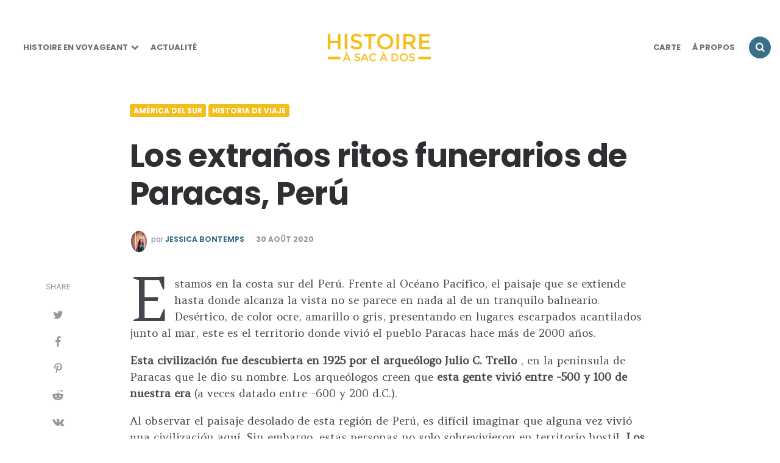

--- FILE ---
content_type: text/html; charset=UTF-8
request_url: https://histoire-a-sac-a-dos.com/los-extranos-ritos-funerarios-de-paracas-peru/
body_size: 24830
content:
<!DOCTYPE html>
<html lang="fr-FR">
<head>
<meta charset="UTF-8">
<meta name="viewport" content="width=device-width, initial-scale=1.0">
<link rel="profile" href="http://gmpg.org/xfn/11">

<meta name='robots' content='index, follow, max-image-preview:large, max-snippet:-1, max-video-preview:-1' />

	<!-- This site is optimized with the Yoast SEO plugin v21.1 - https://yoast.com/wordpress/plugins/seo/ -->
	<title>Los extraños ritos funerarios de Paracas, Perú - Histoire à sac à dos</title>
	<meta name="description" content="Práctica funeraria de &#039;cargas&#039;, arte textil, cráneos alargados y geoglifos. Tantos elementos que hacen de Paracas una intrigante civilización preincaica." />
	<link rel="canonical" href="https://histoire-a-sac-a-dos.com/los-extranos-ritos-funerarios-de-paracas-peru/" />
	<meta property="og:locale" content="fr_FR" />
	<meta property="og:type" content="article" />
	<meta property="og:title" content="Los extraños ritos funerarios de Paracas, Perú - Histoire à sac à dos" />
	<meta property="og:description" content="Práctica funeraria de &#039;cargas&#039;, arte textil, cráneos alargados y geoglifos. Tantos elementos que hacen de Paracas una intrigante civilización preincaica." />
	<meta property="og:url" content="https://histoire-a-sac-a-dos.com/los-extranos-ritos-funerarios-de-paracas-peru/" />
	<meta property="og:site_name" content="Histoire à sac à dos" />
	<meta property="article:author" content="Jess Bontemps" />
	<meta property="article:published_time" content="2020-08-30T16:30:17+00:00" />
	<meta property="article:modified_time" content="2020-08-30T16:30:19+00:00" />
	<meta property="og:image" content="https://histoire-a-sac-a-dos.com/wp-content/uploads/2020/02/IMG_5821-1-1024x460.jpg" />
	<meta name="author" content="Jessica Bontemps" />
	<meta name="twitter:card" content="summary_large_image" />
	<meta name="twitter:creator" content="@Histoiresacados" />
	<meta name="twitter:label1" content="Écrit par" />
	<meta name="twitter:data1" content="Jessica Bontemps" />
	<meta name="twitter:label2" content="Durée de lecture estimée" />
	<meta name="twitter:data2" content="9 minutes" />
	<script type="application/ld+json" class="yoast-schema-graph">{"@context":"https://schema.org","@graph":[{"@type":"Article","@id":"https://histoire-a-sac-a-dos.com/los-extranos-ritos-funerarios-de-paracas-peru/#article","isPartOf":{"@id":"https://histoire-a-sac-a-dos.com/los-extranos-ritos-funerarios-de-paracas-peru/"},"author":{"name":"Jessica Bontemps","@id":"https://histoire-a-sac-a-dos.com/#/schema/person/b1aacc74e1063c4bc10f199cfe792aa6"},"headline":"Los extraños ritos funerarios de Paracas, Perú","datePublished":"2020-08-30T16:30:17+00:00","dateModified":"2020-08-30T16:30:19+00:00","mainEntityOfPage":{"@id":"https://histoire-a-sac-a-dos.com/los-extranos-ritos-funerarios-de-paracas-peru/"},"wordCount":1797,"commentCount":0,"publisher":{"@id":"https://histoire-a-sac-a-dos.com/#organization"},"image":{"@id":"https://histoire-a-sac-a-dos.com/los-extranos-ritos-funerarios-de-paracas-peru/#primaryimage"},"thumbnailUrl":"https://histoire-a-sac-a-dos.com/wp-content/uploads/2020/02/IMG_5821-1-1024x460.jpg","keywords":["Perú"],"articleSection":["América del Sur","Historia de viaje"],"inLanguage":"fr-FR","potentialAction":[{"@type":"CommentAction","name":"Comment","target":["https://histoire-a-sac-a-dos.com/los-extranos-ritos-funerarios-de-paracas-peru/#respond"]}]},{"@type":"WebPage","@id":"https://histoire-a-sac-a-dos.com/los-extranos-ritos-funerarios-de-paracas-peru/","url":"https://histoire-a-sac-a-dos.com/los-extranos-ritos-funerarios-de-paracas-peru/","name":"Los extraños ritos funerarios de Paracas, Perú - Histoire à sac à dos","isPartOf":{"@id":"https://histoire-a-sac-a-dos.com/#website"},"primaryImageOfPage":{"@id":"https://histoire-a-sac-a-dos.com/los-extranos-ritos-funerarios-de-paracas-peru/#primaryimage"},"image":{"@id":"https://histoire-a-sac-a-dos.com/los-extranos-ritos-funerarios-de-paracas-peru/#primaryimage"},"thumbnailUrl":"https://histoire-a-sac-a-dos.com/wp-content/uploads/2020/02/IMG_5821-1-1024x460.jpg","datePublished":"2020-08-30T16:30:17+00:00","dateModified":"2020-08-30T16:30:19+00:00","description":"Práctica funeraria de 'cargas', arte textil, cráneos alargados y geoglifos. Tantos elementos que hacen de Paracas una intrigante civilización preincaica.","breadcrumb":{"@id":"https://histoire-a-sac-a-dos.com/los-extranos-ritos-funerarios-de-paracas-peru/#breadcrumb"},"inLanguage":"fr-FR","potentialAction":[{"@type":"ReadAction","target":["https://histoire-a-sac-a-dos.com/los-extranos-ritos-funerarios-de-paracas-peru/"]}]},{"@type":"ImageObject","inLanguage":"fr-FR","@id":"https://histoire-a-sac-a-dos.com/los-extranos-ritos-funerarios-de-paracas-peru/#primaryimage","url":"https://histoire-a-sac-a-dos.com/wp-content/uploads/2020/02/IMG_5821-1-1024x460.jpg","contentUrl":"https://histoire-a-sac-a-dos.com/wp-content/uploads/2020/02/IMG_5821-1-1024x460.jpg"},{"@type":"BreadcrumbList","@id":"https://histoire-a-sac-a-dos.com/los-extranos-ritos-funerarios-de-paracas-peru/#breadcrumb","itemListElement":[{"@type":"ListItem","position":1,"name":"Accueil","item":"https://histoire-a-sac-a-dos.com/"},{"@type":"ListItem","position":2,"name":"Los extraños ritos funerarios de Paracas, Perú"}]},{"@type":"WebSite","@id":"https://histoire-a-sac-a-dos.com/#website","url":"https://histoire-a-sac-a-dos.com/","name":"Histoire à sac à dos","description":"Blog d&#039;Histoire","publisher":{"@id":"https://histoire-a-sac-a-dos.com/#organization"},"potentialAction":[{"@type":"SearchAction","target":{"@type":"EntryPoint","urlTemplate":"https://histoire-a-sac-a-dos.com/?s={search_term_string}"},"query-input":"required name=search_term_string"}],"inLanguage":"fr-FR"},{"@type":"Organization","@id":"https://histoire-a-sac-a-dos.com/#organization","name":"Histoire à sac à dos","url":"https://histoire-a-sac-a-dos.com/","logo":{"@type":"ImageObject","inLanguage":"fr-FR","@id":"https://histoire-a-sac-a-dos.com/#/schema/logo/image/","url":"https://histoire-a-sac-a-dos.com/wp-content/uploads/2020/01/cropped-HSD-logo-new.png","contentUrl":"https://histoire-a-sac-a-dos.com/wp-content/uploads/2020/01/cropped-HSD-logo-new.png","width":341,"height":92,"caption":"Histoire à sac à dos"},"image":{"@id":"https://histoire-a-sac-a-dos.com/#/schema/logo/image/"}},{"@type":"Person","@id":"https://histoire-a-sac-a-dos.com/#/schema/person/b1aacc74e1063c4bc10f199cfe792aa6","name":"Jessica Bontemps","image":{"@type":"ImageObject","inLanguage":"fr-FR","@id":"https://histoire-a-sac-a-dos.com/#/schema/person/image/","url":"https://secure.gravatar.com/avatar/e3d3fb7b4a78bd91242676dde47b3b31?s=96&d=mm&r=g","contentUrl":"https://secure.gravatar.com/avatar/e3d3fb7b4a78bd91242676dde47b3b31?s=96&d=mm&r=g","caption":"Jessica Bontemps"},"description":"Blog sur l'histoire des lieux que j'affectionne, qu'ils soient célèbres ou non, et que j'ai eu l'occasion de visiter au cours de voyages ou autre. Je partage également des actualités sur l'histoire et l'archéologie.","sameAs":["http://histoire-a-sac-a-dos.com/","Jess Bontemps","https://twitter.com/Histoiresacados"],"url":"https://histoire-a-sac-a-dos.com/author/jess-bontemps/"}]}</script>
	<!-- / Yoast SEO plugin. -->


<link rel='dns-prefetch' href='//fonts.googleapis.com' />
<link rel="alternate" type="application/rss+xml" title="Histoire à sac à dos &raquo; Flux" href="https://histoire-a-sac-a-dos.com/feed/" />
<link rel="alternate" type="application/rss+xml" title="Histoire à sac à dos &raquo; Flux des commentaires" href="https://histoire-a-sac-a-dos.com/comments/feed/" />
<link rel="alternate" type="application/rss+xml" title="Histoire à sac à dos &raquo; Los extraños ritos funerarios de Paracas, Perú Flux des commentaires" href="https://histoire-a-sac-a-dos.com/los-extranos-ritos-funerarios-de-paracas-peru/feed/" />
<script type="text/javascript">
window._wpemojiSettings = {"baseUrl":"https:\/\/s.w.org\/images\/core\/emoji\/14.0.0\/72x72\/","ext":".png","svgUrl":"https:\/\/s.w.org\/images\/core\/emoji\/14.0.0\/svg\/","svgExt":".svg","source":{"concatemoji":"https:\/\/histoire-a-sac-a-dos.com\/wp-includes\/js\/wp-emoji-release.min.js?ver=6.3.7"}};
/*! This file is auto-generated */
!function(i,n){var o,s,e;function c(e){try{var t={supportTests:e,timestamp:(new Date).valueOf()};sessionStorage.setItem(o,JSON.stringify(t))}catch(e){}}function p(e,t,n){e.clearRect(0,0,e.canvas.width,e.canvas.height),e.fillText(t,0,0);var t=new Uint32Array(e.getImageData(0,0,e.canvas.width,e.canvas.height).data),r=(e.clearRect(0,0,e.canvas.width,e.canvas.height),e.fillText(n,0,0),new Uint32Array(e.getImageData(0,0,e.canvas.width,e.canvas.height).data));return t.every(function(e,t){return e===r[t]})}function u(e,t,n){switch(t){case"flag":return n(e,"\ud83c\udff3\ufe0f\u200d\u26a7\ufe0f","\ud83c\udff3\ufe0f\u200b\u26a7\ufe0f")?!1:!n(e,"\ud83c\uddfa\ud83c\uddf3","\ud83c\uddfa\u200b\ud83c\uddf3")&&!n(e,"\ud83c\udff4\udb40\udc67\udb40\udc62\udb40\udc65\udb40\udc6e\udb40\udc67\udb40\udc7f","\ud83c\udff4\u200b\udb40\udc67\u200b\udb40\udc62\u200b\udb40\udc65\u200b\udb40\udc6e\u200b\udb40\udc67\u200b\udb40\udc7f");case"emoji":return!n(e,"\ud83e\udef1\ud83c\udffb\u200d\ud83e\udef2\ud83c\udfff","\ud83e\udef1\ud83c\udffb\u200b\ud83e\udef2\ud83c\udfff")}return!1}function f(e,t,n){var r="undefined"!=typeof WorkerGlobalScope&&self instanceof WorkerGlobalScope?new OffscreenCanvas(300,150):i.createElement("canvas"),a=r.getContext("2d",{willReadFrequently:!0}),o=(a.textBaseline="top",a.font="600 32px Arial",{});return e.forEach(function(e){o[e]=t(a,e,n)}),o}function t(e){var t=i.createElement("script");t.src=e,t.defer=!0,i.head.appendChild(t)}"undefined"!=typeof Promise&&(o="wpEmojiSettingsSupports",s=["flag","emoji"],n.supports={everything:!0,everythingExceptFlag:!0},e=new Promise(function(e){i.addEventListener("DOMContentLoaded",e,{once:!0})}),new Promise(function(t){var n=function(){try{var e=JSON.parse(sessionStorage.getItem(o));if("object"==typeof e&&"number"==typeof e.timestamp&&(new Date).valueOf()<e.timestamp+604800&&"object"==typeof e.supportTests)return e.supportTests}catch(e){}return null}();if(!n){if("undefined"!=typeof Worker&&"undefined"!=typeof OffscreenCanvas&&"undefined"!=typeof URL&&URL.createObjectURL&&"undefined"!=typeof Blob)try{var e="postMessage("+f.toString()+"("+[JSON.stringify(s),u.toString(),p.toString()].join(",")+"));",r=new Blob([e],{type:"text/javascript"}),a=new Worker(URL.createObjectURL(r),{name:"wpTestEmojiSupports"});return void(a.onmessage=function(e){c(n=e.data),a.terminate(),t(n)})}catch(e){}c(n=f(s,u,p))}t(n)}).then(function(e){for(var t in e)n.supports[t]=e[t],n.supports.everything=n.supports.everything&&n.supports[t],"flag"!==t&&(n.supports.everythingExceptFlag=n.supports.everythingExceptFlag&&n.supports[t]);n.supports.everythingExceptFlag=n.supports.everythingExceptFlag&&!n.supports.flag,n.DOMReady=!1,n.readyCallback=function(){n.DOMReady=!0}}).then(function(){return e}).then(function(){var e;n.supports.everything||(n.readyCallback(),(e=n.source||{}).concatemoji?t(e.concatemoji):e.wpemoji&&e.twemoji&&(t(e.twemoji),t(e.wpemoji)))}))}((window,document),window._wpemojiSettings);
</script>
<style type="text/css">
img.wp-smiley,
img.emoji {
	display: inline !important;
	border: none !important;
	box-shadow: none !important;
	height: 1em !important;
	width: 1em !important;
	margin: 0 0.07em !important;
	vertical-align: -0.1em !important;
	background: none !important;
	padding: 0 !important;
}
</style>
	<link rel='stylesheet' id='sbi_styles-css' href='https://histoire-a-sac-a-dos.com/wp-content/plugins/instagram-feed/css/sbi-styles.min.css?ver=6.2.1' type='text/css' media='all' />
<link rel='stylesheet' id='wp-block-library-css' href='https://histoire-a-sac-a-dos.com/wp-includes/css/dist/block-library/style.min.css?ver=6.3.7' type='text/css' media='all' />
<style id='classic-theme-styles-inline-css' type='text/css'>
/*! This file is auto-generated */
.wp-block-button__link{color:#fff;background-color:#32373c;border-radius:9999px;box-shadow:none;text-decoration:none;padding:calc(.667em + 2px) calc(1.333em + 2px);font-size:1.125em}.wp-block-file__button{background:#32373c;color:#fff;text-decoration:none}
</style>
<style id='global-styles-inline-css' type='text/css'>
body{--wp--preset--color--black: #000000;--wp--preset--color--cyan-bluish-gray: #abb8c3;--wp--preset--color--white: #ffffff;--wp--preset--color--pale-pink: #f78da7;--wp--preset--color--vivid-red: #cf2e2e;--wp--preset--color--luminous-vivid-orange: #ff6900;--wp--preset--color--luminous-vivid-amber: #fcb900;--wp--preset--color--light-green-cyan: #7bdcb5;--wp--preset--color--vivid-green-cyan: #00d084;--wp--preset--color--pale-cyan-blue: #8ed1fc;--wp--preset--color--vivid-cyan-blue: #0693e3;--wp--preset--color--vivid-purple: #9b51e0;--wp--preset--color--theme-color-one: #3b6f89;--wp--preset--color--theme-color-two: #f4be1a;--wp--preset--color--theme-color-three: #f8b195;--wp--preset--color--theme-color-four: #c06c84;--wp--preset--color--very-dark-grey: #2e2f33;--wp--preset--color--dark-grey: #45464b;--wp--preset--color--medium-grey: #94979e;--wp--preset--color--light-grey: #D3D3D3;--wp--preset--gradient--vivid-cyan-blue-to-vivid-purple: linear-gradient(135deg,rgba(6,147,227,1) 0%,rgb(155,81,224) 100%);--wp--preset--gradient--light-green-cyan-to-vivid-green-cyan: linear-gradient(135deg,rgb(122,220,180) 0%,rgb(0,208,130) 100%);--wp--preset--gradient--luminous-vivid-amber-to-luminous-vivid-orange: linear-gradient(135deg,rgba(252,185,0,1) 0%,rgba(255,105,0,1) 100%);--wp--preset--gradient--luminous-vivid-orange-to-vivid-red: linear-gradient(135deg,rgba(255,105,0,1) 0%,rgb(207,46,46) 100%);--wp--preset--gradient--very-light-gray-to-cyan-bluish-gray: linear-gradient(135deg,rgb(238,238,238) 0%,rgb(169,184,195) 100%);--wp--preset--gradient--cool-to-warm-spectrum: linear-gradient(135deg,rgb(74,234,220) 0%,rgb(151,120,209) 20%,rgb(207,42,186) 40%,rgb(238,44,130) 60%,rgb(251,105,98) 80%,rgb(254,248,76) 100%);--wp--preset--gradient--blush-light-purple: linear-gradient(135deg,rgb(255,206,236) 0%,rgb(152,150,240) 100%);--wp--preset--gradient--blush-bordeaux: linear-gradient(135deg,rgb(254,205,165) 0%,rgb(254,45,45) 50%,rgb(107,0,62) 100%);--wp--preset--gradient--luminous-dusk: linear-gradient(135deg,rgb(255,203,112) 0%,rgb(199,81,192) 50%,rgb(65,88,208) 100%);--wp--preset--gradient--pale-ocean: linear-gradient(135deg,rgb(255,245,203) 0%,rgb(182,227,212) 50%,rgb(51,167,181) 100%);--wp--preset--gradient--electric-grass: linear-gradient(135deg,rgb(202,248,128) 0%,rgb(113,206,126) 100%);--wp--preset--gradient--midnight: linear-gradient(135deg,rgb(2,3,129) 0%,rgb(40,116,252) 100%);--wp--preset--font-size--small: 13px;--wp--preset--font-size--medium: 20px;--wp--preset--font-size--large: 36px;--wp--preset--font-size--x-large: 42px;--wp--preset--spacing--20: 0.44rem;--wp--preset--spacing--30: 0.67rem;--wp--preset--spacing--40: 1rem;--wp--preset--spacing--50: 1.5rem;--wp--preset--spacing--60: 2.25rem;--wp--preset--spacing--70: 3.38rem;--wp--preset--spacing--80: 5.06rem;--wp--preset--shadow--natural: 6px 6px 9px rgba(0, 0, 0, 0.2);--wp--preset--shadow--deep: 12px 12px 50px rgba(0, 0, 0, 0.4);--wp--preset--shadow--sharp: 6px 6px 0px rgba(0, 0, 0, 0.2);--wp--preset--shadow--outlined: 6px 6px 0px -3px rgba(255, 255, 255, 1), 6px 6px rgba(0, 0, 0, 1);--wp--preset--shadow--crisp: 6px 6px 0px rgba(0, 0, 0, 1);}:where(.is-layout-flex){gap: 0.5em;}:where(.is-layout-grid){gap: 0.5em;}body .is-layout-flow > .alignleft{float: left;margin-inline-start: 0;margin-inline-end: 2em;}body .is-layout-flow > .alignright{float: right;margin-inline-start: 2em;margin-inline-end: 0;}body .is-layout-flow > .aligncenter{margin-left: auto !important;margin-right: auto !important;}body .is-layout-constrained > .alignleft{float: left;margin-inline-start: 0;margin-inline-end: 2em;}body .is-layout-constrained > .alignright{float: right;margin-inline-start: 2em;margin-inline-end: 0;}body .is-layout-constrained > .aligncenter{margin-left: auto !important;margin-right: auto !important;}body .is-layout-constrained > :where(:not(.alignleft):not(.alignright):not(.alignfull)){max-width: var(--wp--style--global--content-size);margin-left: auto !important;margin-right: auto !important;}body .is-layout-constrained > .alignwide{max-width: var(--wp--style--global--wide-size);}body .is-layout-flex{display: flex;}body .is-layout-flex{flex-wrap: wrap;align-items: center;}body .is-layout-flex > *{margin: 0;}body .is-layout-grid{display: grid;}body .is-layout-grid > *{margin: 0;}:where(.wp-block-columns.is-layout-flex){gap: 2em;}:where(.wp-block-columns.is-layout-grid){gap: 2em;}:where(.wp-block-post-template.is-layout-flex){gap: 1.25em;}:where(.wp-block-post-template.is-layout-grid){gap: 1.25em;}.has-black-color{color: var(--wp--preset--color--black) !important;}.has-cyan-bluish-gray-color{color: var(--wp--preset--color--cyan-bluish-gray) !important;}.has-white-color{color: var(--wp--preset--color--white) !important;}.has-pale-pink-color{color: var(--wp--preset--color--pale-pink) !important;}.has-vivid-red-color{color: var(--wp--preset--color--vivid-red) !important;}.has-luminous-vivid-orange-color{color: var(--wp--preset--color--luminous-vivid-orange) !important;}.has-luminous-vivid-amber-color{color: var(--wp--preset--color--luminous-vivid-amber) !important;}.has-light-green-cyan-color{color: var(--wp--preset--color--light-green-cyan) !important;}.has-vivid-green-cyan-color{color: var(--wp--preset--color--vivid-green-cyan) !important;}.has-pale-cyan-blue-color{color: var(--wp--preset--color--pale-cyan-blue) !important;}.has-vivid-cyan-blue-color{color: var(--wp--preset--color--vivid-cyan-blue) !important;}.has-vivid-purple-color{color: var(--wp--preset--color--vivid-purple) !important;}.has-black-background-color{background-color: var(--wp--preset--color--black) !important;}.has-cyan-bluish-gray-background-color{background-color: var(--wp--preset--color--cyan-bluish-gray) !important;}.has-white-background-color{background-color: var(--wp--preset--color--white) !important;}.has-pale-pink-background-color{background-color: var(--wp--preset--color--pale-pink) !important;}.has-vivid-red-background-color{background-color: var(--wp--preset--color--vivid-red) !important;}.has-luminous-vivid-orange-background-color{background-color: var(--wp--preset--color--luminous-vivid-orange) !important;}.has-luminous-vivid-amber-background-color{background-color: var(--wp--preset--color--luminous-vivid-amber) !important;}.has-light-green-cyan-background-color{background-color: var(--wp--preset--color--light-green-cyan) !important;}.has-vivid-green-cyan-background-color{background-color: var(--wp--preset--color--vivid-green-cyan) !important;}.has-pale-cyan-blue-background-color{background-color: var(--wp--preset--color--pale-cyan-blue) !important;}.has-vivid-cyan-blue-background-color{background-color: var(--wp--preset--color--vivid-cyan-blue) !important;}.has-vivid-purple-background-color{background-color: var(--wp--preset--color--vivid-purple) !important;}.has-black-border-color{border-color: var(--wp--preset--color--black) !important;}.has-cyan-bluish-gray-border-color{border-color: var(--wp--preset--color--cyan-bluish-gray) !important;}.has-white-border-color{border-color: var(--wp--preset--color--white) !important;}.has-pale-pink-border-color{border-color: var(--wp--preset--color--pale-pink) !important;}.has-vivid-red-border-color{border-color: var(--wp--preset--color--vivid-red) !important;}.has-luminous-vivid-orange-border-color{border-color: var(--wp--preset--color--luminous-vivid-orange) !important;}.has-luminous-vivid-amber-border-color{border-color: var(--wp--preset--color--luminous-vivid-amber) !important;}.has-light-green-cyan-border-color{border-color: var(--wp--preset--color--light-green-cyan) !important;}.has-vivid-green-cyan-border-color{border-color: var(--wp--preset--color--vivid-green-cyan) !important;}.has-pale-cyan-blue-border-color{border-color: var(--wp--preset--color--pale-cyan-blue) !important;}.has-vivid-cyan-blue-border-color{border-color: var(--wp--preset--color--vivid-cyan-blue) !important;}.has-vivid-purple-border-color{border-color: var(--wp--preset--color--vivid-purple) !important;}.has-vivid-cyan-blue-to-vivid-purple-gradient-background{background: var(--wp--preset--gradient--vivid-cyan-blue-to-vivid-purple) !important;}.has-light-green-cyan-to-vivid-green-cyan-gradient-background{background: var(--wp--preset--gradient--light-green-cyan-to-vivid-green-cyan) !important;}.has-luminous-vivid-amber-to-luminous-vivid-orange-gradient-background{background: var(--wp--preset--gradient--luminous-vivid-amber-to-luminous-vivid-orange) !important;}.has-luminous-vivid-orange-to-vivid-red-gradient-background{background: var(--wp--preset--gradient--luminous-vivid-orange-to-vivid-red) !important;}.has-very-light-gray-to-cyan-bluish-gray-gradient-background{background: var(--wp--preset--gradient--very-light-gray-to-cyan-bluish-gray) !important;}.has-cool-to-warm-spectrum-gradient-background{background: var(--wp--preset--gradient--cool-to-warm-spectrum) !important;}.has-blush-light-purple-gradient-background{background: var(--wp--preset--gradient--blush-light-purple) !important;}.has-blush-bordeaux-gradient-background{background: var(--wp--preset--gradient--blush-bordeaux) !important;}.has-luminous-dusk-gradient-background{background: var(--wp--preset--gradient--luminous-dusk) !important;}.has-pale-ocean-gradient-background{background: var(--wp--preset--gradient--pale-ocean) !important;}.has-electric-grass-gradient-background{background: var(--wp--preset--gradient--electric-grass) !important;}.has-midnight-gradient-background{background: var(--wp--preset--gradient--midnight) !important;}.has-small-font-size{font-size: var(--wp--preset--font-size--small) !important;}.has-medium-font-size{font-size: var(--wp--preset--font-size--medium) !important;}.has-large-font-size{font-size: var(--wp--preset--font-size--large) !important;}.has-x-large-font-size{font-size: var(--wp--preset--font-size--x-large) !important;}
.wp-block-navigation a:where(:not(.wp-element-button)){color: inherit;}
:where(.wp-block-post-template.is-layout-flex){gap: 1.25em;}:where(.wp-block-post-template.is-layout-grid){gap: 1.25em;}
:where(.wp-block-columns.is-layout-flex){gap: 2em;}:where(.wp-block-columns.is-layout-grid){gap: 2em;}
.wp-block-pullquote{font-size: 1.5em;line-height: 1.6;}
</style>
<link rel='stylesheet' id='contact-form-7-css' href='https://histoire-a-sac-a-dos.com/wp-content/plugins/contact-form-7/includes/css/styles.css?ver=5.8' type='text/css' media='all' />
<link rel='stylesheet' id='carrino-reset-css' href='https://histoire-a-sac-a-dos.com/wp-content/themes/carrino/css/normalize.css?ver=1.0.0' type='text/css' media='all' />
<link rel='stylesheet' id='fontello-css' href='https://histoire-a-sac-a-dos.com/wp-content/themes/carrino/css/fontello/css/fontello.css' type='text/css' media='all' />
<link rel='stylesheet' id='carrino-google-font-poppins-css' href='https://fonts.googleapis.com/css2?family=Poppins%3Aital%2Cwght%400%2C400%3B0%2C500%3B0%2C600%3B0%2C700%3B0%2C800%3B1%2C400%3B1%2C600%3B1%2C700&#038;display=swap&#038;ver=1.0.0' type='text/css' media='all' />
<link rel='stylesheet' id='carrino-style-css' href='https://histoire-a-sac-a-dos.com/wp-content/themes/carrino/style.css?ver=1.6.0' type='text/css' media='all' />
<link rel='stylesheet' id='carrino-gutenberg-css' href='https://histoire-a-sac-a-dos.com/wp-content/themes/carrino/css/gutenberg.css?ver=1.0.0' type='text/css' media='all' />
<script type='text/javascript' src='https://histoire-a-sac-a-dos.com/wp-includes/js/jquery/jquery.min.js?ver=3.7.0' id='jquery-core-js'></script>
<script type='text/javascript' src='https://histoire-a-sac-a-dos.com/wp-includes/js/jquery/jquery-migrate.min.js?ver=3.4.1' id='jquery-migrate-js'></script>
<script type='text/javascript' src='https://histoire-a-sac-a-dos.com/wp-content/themes/carrino/js/main.js?ver=1.0.0' id='carrino-main-js'></script>
<link rel="https://api.w.org/" href="https://histoire-a-sac-a-dos.com/wp-json/" /><link rel="alternate" type="application/json" href="https://histoire-a-sac-a-dos.com/wp-json/wp/v2/posts/7184" /><link rel="EditURI" type="application/rsd+xml" title="RSD" href="https://histoire-a-sac-a-dos.com/xmlrpc.php?rsd" />
<meta name="generator" content="WordPress 6.3.7" />
<link rel='shortlink' href='https://histoire-a-sac-a-dos.com/?p=7184' />
<link rel="alternate" type="application/json+oembed" href="https://histoire-a-sac-a-dos.com/wp-json/oembed/1.0/embed?url=https%3A%2F%2Fhistoire-a-sac-a-dos.com%2Flos-extranos-ritos-funerarios-de-paracas-peru%2F" />
<link rel="alternate" type="text/xml+oembed" href="https://histoire-a-sac-a-dos.com/wp-json/oembed/1.0/embed?url=https%3A%2F%2Fhistoire-a-sac-a-dos.com%2Flos-extranos-ritos-funerarios-de-paracas-peru%2F&#038;format=xml" />
	<link rel="preconnect" href="https://fonts.googleapis.com">
	<link rel="preconnect" href="https://fonts.gstatic.com">
	<link href='https://fonts.googleapis.com/css2?display=swap&family=Amethysta' rel='stylesheet'>
		<!-- GA Google Analytics @ https://m0n.co/ga -->
		<script async src="https://www.googletagmanager.com/gtag/js?id=UA-41101252-1"></script>
		<script>
			window.dataLayer = window.dataLayer || [];
			function gtag(){dataLayer.push(arguments);}
			gtag('js', new Date());
			gtag('config', 'UA-41101252-1');
		</script>

	

<style type="text/css" id="carrino-custom-css-vars">
:root {
--theme-color-1:#3b6f89;
--theme-color-2:#f4be1a;
--link-color:#3b6f89;
--link-hover-color:#f4be1a;
--primary-nav-link-hover-color:#f4be1a;
--primary-nav-submenu-link-hover-color:#f4be1a;
}
</style>

<style type="text/css">.recentcomments a{display:inline !important;padding:0 !important;margin:0 !important;}</style><link rel="icon" href="https://histoire-a-sac-a-dos.com/wp-content/uploads/2019/12/cropped-favicon-1-32x32.png" sizes="32x32" />
<link rel="icon" href="https://histoire-a-sac-a-dos.com/wp-content/uploads/2019/12/cropped-favicon-1-192x192.png" sizes="192x192" />
<link rel="apple-touch-icon" href="https://histoire-a-sac-a-dos.com/wp-content/uploads/2019/12/cropped-favicon-1-180x180.png" />
<meta name="msapplication-TileImage" content="https://histoire-a-sac-a-dos.com/wp-content/uploads/2019/12/cropped-favicon-1-270x270.png" />
		<style type="text/css" id="wp-custom-css">
			@media (max-width:580px) {
        .wp-block-image figure[class*="align"] figcaption {
                width:100%;
                display:block;
        }
}		</style>
			<style id="egf-frontend-styles" type="text/css">
		p {font-family: 'Amethysta', sans-serif;font-style: normal;font-weight: 400;} h1 {} h2 {} h3 {} h4 {} h5 {} h6 {} 	</style>
	</head>


<body class="post-template-default single single-post postid-7184 single-format-standard wp-custom-logo has-related-posts has-sticky-nav has-post-nav has-author-bio">
	
	<!-- fade the body when slide menu is active -->
	<div class="body-fade"></div>

	
	
	<header id="site-header" class="site-header logo-split-menu sticky-nav nav-uppercase">

		<div class="container header-layout-wrapper">

			
			<span class="toggle toggle-menu mobile-only">
				<span><i class="icon-menu-1"></i></span><span class="screen-reader-text">Menu</span>
			</span>


	
				<div class="logo-wrapper mobile-only"><a href="https://histoire-a-sac-a-dos.com/" class="custom-logo-link" rel="home"><img src="https://histoire-a-sac-a-dos.com/wp-content/uploads/2020/01/cropped-HSD-logo-new.png" alt="Histoire à sac à dos" class="custom-logo" /></a></div>
					<span class="toggle toggle-search mobile-only"><span><i class="icon-search"></i></span><span class="screen-reader-text">Search</span></span>


					
		</div>
			
		
				<nav class="menu-primary-navigation-container">
					<ul class="primary-nav" id="primary-nav">
												<li class="menu-item split-menu">

						<div class="menu-left-menu-container"><ul id="split-menu-left" class="split-menu-left"><li id="menu-item-4075" class="menu-item menu-item-type-taxonomy menu-item-object-category menu-item-has-children menu-item-4075"><a href="https://histoire-a-sac-a-dos.com/category/histoire-en-voyageant/">Histoire en voyageant</a>
<ul class="sub-menu">
	<li id="menu-item-4463" class="menu-item menu-item-type-taxonomy menu-item-object-category menu-item-4463"><a href="https://histoire-a-sac-a-dos.com/category/france-histoire/">France</a></li>
	<li id="menu-item-4424" class="menu-item menu-item-type-taxonomy menu-item-object-category menu-item-4424"><a href="https://histoire-a-sac-a-dos.com/category/europe/">Europe</a></li>
	<li id="menu-item-7905" class="menu-item menu-item-type-taxonomy menu-item-object-category menu-item-7905"><a href="https://histoire-a-sac-a-dos.com/category/mediterranee/">Méditerranée</a></li>
	<li id="menu-item-4425" class="menu-item menu-item-type-taxonomy menu-item-object-category menu-item-4425"><a href="https://histoire-a-sac-a-dos.com/category/asie/">Asie</a></li>
	<li id="menu-item-4426" class="menu-item menu-item-type-taxonomy menu-item-object-category menu-item-4426"><a href="https://histoire-a-sac-a-dos.com/category/amerique-du-sud/">Amérique du Sud</a></li>
</ul>
</li>
<li id="menu-item-4076" class="menu-item menu-item-type-taxonomy menu-item-object-category menu-item-4076"><a href="https://histoire-a-sac-a-dos.com/category/actualite/">Actualité</a></li>
</ul></div>
				 		</li>
				 		<li class="menu-item logo-in-menu">
						 <div class="logo-wrapper mobile-only"><a href="https://histoire-a-sac-a-dos.com/" class="custom-logo-link" rel="home"><img src="https://histoire-a-sac-a-dos.com/wp-content/uploads/2020/01/cropped-HSD-logo-new.png" alt="Histoire à sac à dos" class="custom-logo" /></a></div>
						</li>
						<li class="menu-item split-menu">

						<div class="menu-right-menu-container"><ul id="split-menu-right" class="split-menu-right"><li id="menu-item-4084" class="menu-item menu-item-type-post_type menu-item-object-page menu-item-4084"><a href="https://histoire-a-sac-a-dos.com/carte-des-voyages/">Carte</a></li>
<li id="menu-item-4078" class="menu-item menu-item-type-post_type menu-item-object-page menu-item-home menu-item-4078"><a href="https://histoire-a-sac-a-dos.com/a-propos-de-mon-blog/">À Propos</a></li>
</ul></div>
				 		</li>
				 							 		<li class="toggle toggle-search alignright"><span><i class="icon-search"></i></span></li>
					 					 	</ul>
				 </nav>


			
	</header><!-- .site-header -->

	<!-- site search -->
	<div class="site-search">
		<i class="icon-cancel toggle-search"></i>
		

<form role="search" method="get" class="search-form" action="https://histoire-a-sac-a-dos.com/">
	<label for="search-form-69784d3dc893c">
		<span class="screen-reader-text">Search for:</span>
	</label>
	<input type="search" id="search-form-69784d3dc893c" class="search-field" placeholder="Recherchez et appuyez sur Entrée" value="" name="s" />
	<button type="submit" class="search-submit"><i class="icon-search"></i><span class="screen-reader-text">Search</span></button>
</form>
	</div>

	
<aside class="mobile-navigation slide-menu sidebar" aria-label="Blog Sidebar">
		<span class="close-menu"><i class="icon-cancel"></i></span>
		<div class="logo-wrapper mobile-only"><a href="https://histoire-a-sac-a-dos.com/" class="custom-logo-link" rel="home"><img src="https://histoire-a-sac-a-dos.com/wp-content/uploads/2020/01/cropped-HSD-logo-new.png" alt="Histoire à sac à dos" class="custom-logo" /></a></div>
		<nav class="primary-nav-sidebar-wrapper mobile-only"><ul id="primary-nav-sidebar" class="primary-nav-sidebar"><li id="menu-item-4473" class="menu-item menu-item-type-taxonomy menu-item-object-category menu-item-has-children menu-item-4473"><a href="https://histoire-a-sac-a-dos.com/category/histoire-en-voyageant/">Histoire en voyageant</a><span class="expand"></span>
<ul class="sub-menu">
	<li id="menu-item-4476" class="menu-item menu-item-type-taxonomy menu-item-object-category menu-item-4476"><a href="https://histoire-a-sac-a-dos.com/category/france-histoire/">France</a><span class="expand"></span></li>
	<li id="menu-item-4474" class="menu-item menu-item-type-taxonomy menu-item-object-category menu-item-4474"><a href="https://histoire-a-sac-a-dos.com/category/europe/">Europe</a><span class="expand"></span></li>
	<li id="menu-item-4475" class="menu-item menu-item-type-taxonomy menu-item-object-category menu-item-4475"><a href="https://histoire-a-sac-a-dos.com/category/asie/">Asie</a><span class="expand"></span></li>
	<li id="menu-item-4479" class="menu-item menu-item-type-taxonomy menu-item-object-category menu-item-4479"><a href="https://histoire-a-sac-a-dos.com/category/amerique-du-sud/">Amérique du Sud</a><span class="expand"></span></li>
</ul>
</li>
<li id="menu-item-4472" class="menu-item menu-item-type-taxonomy menu-item-object-category menu-item-4472"><a href="https://histoire-a-sac-a-dos.com/category/actualite/">Actualité</a><span class="expand"></span></li>
<li id="menu-item-4477" class="menu-item menu-item-type-taxonomy menu-item-object-category menu-item-4477"><a href="https://histoire-a-sac-a-dos.com/category/poche/">Histoire de poche</a><span class="expand"></span></li>
<li id="menu-item-4478" class="menu-item menu-item-type-taxonomy menu-item-object-category menu-item-4478"><a href="https://histoire-a-sac-a-dos.com/category/lectures/">Lectures</a><span class="expand"></span></li>
<li id="menu-item-4480" class="menu-item menu-item-type-post_type menu-item-object-page menu-item-home menu-item-4480"><a href="https://histoire-a-sac-a-dos.com/a-propos-de-mon-blog/">À propos</a><span class="expand"></span></li>
</ul></nav><section id="search-2" class="widget widget_search"><h3 class="widget-title">Search</h3>

<form role="search" method="get" class="search-form" action="https://histoire-a-sac-a-dos.com/">
	<label for="search-form-69784d3dc9e2a">
		<span class="screen-reader-text">Search for:</span>
	</label>
	<input type="search" id="search-form-69784d3dc9e2a" class="search-field" placeholder="Recherchez et appuyez sur Entrée" value="" name="s" />
	<button type="submit" class="search-submit"><i class="icon-search"></i><span class="screen-reader-text">Search</span></button>
</form>
</section>
		<section id="recent-posts-2" class="widget widget_recent_entries">
		<h3 class="widget-title">Recent Posts</h3>
		<ul>
											<li>
					<a href="https://histoire-a-sac-a-dos.com/akhenaton-et-tel-el-amarna-reve-dun-pharaon-heretique/">Akhénaton et Tel-el Amarna, rêve d&rsquo;un pharaon hérétique</a>
									</li>
											<li>
					<a href="https://histoire-a-sac-a-dos.com/un-tresor-du-vieme-siecle-decouvert-en-norvege/">Un trésor du VIème siècle découvert en Norvège</a>
									</li>
											<li>
					<a href="https://histoire-a-sac-a-dos.com/un-tresor-viking-decouvert-pres-de-stockholm/">Un trésor viking découvert près de Stockholm</a>
									</li>
											<li>
					<a href="https://histoire-a-sac-a-dos.com/decouverte-applet-epave-a-stockholm-soeur-du-celebre-vasa/">Découverte d&rsquo;une épave du XVIIe à Stockholm, soeur du célèbre Vasa</a>
									</li>
											<li>
					<a href="https://histoire-a-sac-a-dos.com/sarcophages-statues-et-livre-des-morts-decouverts-a-saqqarah/">Sarcophages, statues et livre des morts découverts à Saqqarah</a>
									</li>
					</ul>

		</section><section id="archives-2" class="widget widget_archive"><h3 class="widget-title">Archives</h3>
			<ul>
					<li><a href='https://histoire-a-sac-a-dos.com/2024/01/'>janvier 2024</a></li>
	<li><a href='https://histoire-a-sac-a-dos.com/2023/09/'>septembre 2023</a></li>
	<li><a href='https://histoire-a-sac-a-dos.com/2022/11/'>novembre 2022</a></li>
	<li><a href='https://histoire-a-sac-a-dos.com/2022/10/'>octobre 2022</a></li>
	<li><a href='https://histoire-a-sac-a-dos.com/2022/06/'>juin 2022</a></li>
	<li><a href='https://histoire-a-sac-a-dos.com/2022/05/'>mai 2022</a></li>
	<li><a href='https://histoire-a-sac-a-dos.com/2022/04/'>avril 2022</a></li>
	<li><a href='https://histoire-a-sac-a-dos.com/2022/02/'>février 2022</a></li>
	<li><a href='https://histoire-a-sac-a-dos.com/2021/10/'>octobre 2021</a></li>
	<li><a href='https://histoire-a-sac-a-dos.com/2021/09/'>septembre 2021</a></li>
	<li><a href='https://histoire-a-sac-a-dos.com/2021/04/'>avril 2021</a></li>
	<li><a href='https://histoire-a-sac-a-dos.com/2021/03/'>mars 2021</a></li>
	<li><a href='https://histoire-a-sac-a-dos.com/2020/11/'>novembre 2020</a></li>
	<li><a href='https://histoire-a-sac-a-dos.com/2020/10/'>octobre 2020</a></li>
	<li><a href='https://histoire-a-sac-a-dos.com/2020/09/'>septembre 2020</a></li>
	<li><a href='https://histoire-a-sac-a-dos.com/2020/08/'>août 2020</a></li>
	<li><a href='https://histoire-a-sac-a-dos.com/2020/07/'>juillet 2020</a></li>
	<li><a href='https://histoire-a-sac-a-dos.com/2020/06/'>juin 2020</a></li>
	<li><a href='https://histoire-a-sac-a-dos.com/2020/05/'>mai 2020</a></li>
	<li><a href='https://histoire-a-sac-a-dos.com/2020/02/'>février 2020</a></li>
	<li><a href='https://histoire-a-sac-a-dos.com/2020/01/'>janvier 2020</a></li>
	<li><a href='https://histoire-a-sac-a-dos.com/2019/11/'>novembre 2019</a></li>
	<li><a href='https://histoire-a-sac-a-dos.com/2019/06/'>juin 2019</a></li>
	<li><a href='https://histoire-a-sac-a-dos.com/2019/03/'>mars 2019</a></li>
	<li><a href='https://histoire-a-sac-a-dos.com/2019/02/'>février 2019</a></li>
	<li><a href='https://histoire-a-sac-a-dos.com/2019/01/'>janvier 2019</a></li>
	<li><a href='https://histoire-a-sac-a-dos.com/2018/12/'>décembre 2018</a></li>
	<li><a href='https://histoire-a-sac-a-dos.com/2018/11/'>novembre 2018</a></li>
	<li><a href='https://histoire-a-sac-a-dos.com/2018/07/'>juillet 2018</a></li>
	<li><a href='https://histoire-a-sac-a-dos.com/2017/12/'>décembre 2017</a></li>
	<li><a href='https://histoire-a-sac-a-dos.com/2017/10/'>octobre 2017</a></li>
	<li><a href='https://histoire-a-sac-a-dos.com/2017/08/'>août 2017</a></li>
	<li><a href='https://histoire-a-sac-a-dos.com/2017/07/'>juillet 2017</a></li>
	<li><a href='https://histoire-a-sac-a-dos.com/2017/06/'>juin 2017</a></li>
	<li><a href='https://histoire-a-sac-a-dos.com/2017/04/'>avril 2017</a></li>
	<li><a href='https://histoire-a-sac-a-dos.com/2017/01/'>janvier 2017</a></li>
	<li><a href='https://histoire-a-sac-a-dos.com/2016/11/'>novembre 2016</a></li>
	<li><a href='https://histoire-a-sac-a-dos.com/2016/08/'>août 2016</a></li>
	<li><a href='https://histoire-a-sac-a-dos.com/2016/06/'>juin 2016</a></li>
	<li><a href='https://histoire-a-sac-a-dos.com/2016/03/'>mars 2016</a></li>
	<li><a href='https://histoire-a-sac-a-dos.com/2016/02/'>février 2016</a></li>
	<li><a href='https://histoire-a-sac-a-dos.com/2015/12/'>décembre 2015</a></li>
	<li><a href='https://histoire-a-sac-a-dos.com/2015/11/'>novembre 2015</a></li>
	<li><a href='https://histoire-a-sac-a-dos.com/2015/10/'>octobre 2015</a></li>
	<li><a href='https://histoire-a-sac-a-dos.com/2015/07/'>juillet 2015</a></li>
	<li><a href='https://histoire-a-sac-a-dos.com/2015/06/'>juin 2015</a></li>
	<li><a href='https://histoire-a-sac-a-dos.com/2015/05/'>mai 2015</a></li>
	<li><a href='https://histoire-a-sac-a-dos.com/2015/04/'>avril 2015</a></li>
	<li><a href='https://histoire-a-sac-a-dos.com/2015/03/'>mars 2015</a></li>
	<li><a href='https://histoire-a-sac-a-dos.com/2015/02/'>février 2015</a></li>
	<li><a href='https://histoire-a-sac-a-dos.com/2015/01/'>janvier 2015</a></li>
	<li><a href='https://histoire-a-sac-a-dos.com/2014/12/'>décembre 2014</a></li>
	<li><a href='https://histoire-a-sac-a-dos.com/2014/11/'>novembre 2014</a></li>
	<li><a href='https://histoire-a-sac-a-dos.com/2014/09/'>septembre 2014</a></li>
	<li><a href='https://histoire-a-sac-a-dos.com/2014/07/'>juillet 2014</a></li>
	<li><a href='https://histoire-a-sac-a-dos.com/2014/06/'>juin 2014</a></li>
	<li><a href='https://histoire-a-sac-a-dos.com/2014/05/'>mai 2014</a></li>
	<li><a href='https://histoire-a-sac-a-dos.com/2014/04/'>avril 2014</a></li>
	<li><a href='https://histoire-a-sac-a-dos.com/2014/03/'>mars 2014</a></li>
	<li><a href='https://histoire-a-sac-a-dos.com/2014/02/'>février 2014</a></li>
	<li><a href='https://histoire-a-sac-a-dos.com/2014/01/'>janvier 2014</a></li>
	<li><a href='https://histoire-a-sac-a-dos.com/2013/12/'>décembre 2013</a></li>
	<li><a href='https://histoire-a-sac-a-dos.com/2013/11/'>novembre 2013</a></li>
	<li><a href='https://histoire-a-sac-a-dos.com/2013/10/'>octobre 2013</a></li>
	<li><a href='https://histoire-a-sac-a-dos.com/2013/09/'>septembre 2013</a></li>
	<li><a href='https://histoire-a-sac-a-dos.com/2013/07/'>juillet 2013</a></li>
	<li><a href='https://histoire-a-sac-a-dos.com/2013/06/'>juin 2013</a></li>
	<li><a href='https://histoire-a-sac-a-dos.com/2013/04/'>avril 2013</a></li>
	<li><a href='https://histoire-a-sac-a-dos.com/2013/02/'>février 2013</a></li>
	<li><a href='https://histoire-a-sac-a-dos.com/2012/12/'>décembre 2012</a></li>
	<li><a href='https://histoire-a-sac-a-dos.com/2012/11/'>novembre 2012</a></li>
	<li><a href='https://histoire-a-sac-a-dos.com/2012/10/'>octobre 2012</a></li>
	<li><a href='https://histoire-a-sac-a-dos.com/2012/09/'>septembre 2012</a></li>
	<li><a href='https://histoire-a-sac-a-dos.com/2011/12/'>décembre 2011</a></li>
			</ul>

			</section><section id="recent-comments-2" class="widget widget_recent_comments"><h3 class="widget-title">Recent Comments</h3><ul id="recentcomments"><li class="recentcomments"><span class="comment-author-link"><a href="https://www.travelplanning.fr/visiter-cusco-en-quelques-jours/" class="url" rel="ugc external nofollow">Visiter Cusco et son riche patrimoine historique | travel planning</a></span> dans <a href="https://histoire-a-sac-a-dos.com/sacsayhuaman-mysterieuse-forteresse-inca/#comment-10460">Sacsayhuaman, énigmatique forteresse inca</a></li><li class="recentcomments"><span class="comment-author-link">Nadege</span> dans <a href="https://histoire-a-sac-a-dos.com/angor-vat-le-plus-celebre-temple-dangkor/#comment-10381">Histoire d&rsquo;Angkor Vat, le célèbre temple d&rsquo;Angkor</a></li><li class="recentcomments"><span class="comment-author-link"><a href="https://voyageurs-independants.fr/cusco-la-mythique-capitale-inca/" class="url" rel="ugc external nofollow">Cusco, la mythique capitale inca &#8211; WordPress</a></span> dans <a href="https://histoire-a-sac-a-dos.com/la-citadelle-inca-de-pisac-perou/#comment-10324">La citadelle inca de Pisac, Pérou</a></li><li class="recentcomments"><span class="comment-author-link">Louise</span> dans <a href="https://histoire-a-sac-a-dos.com/la-citadelle-inca-de-pisac-perou/#comment-8835">La citadelle inca de Pisac, Pérou</a></li><li class="recentcomments"><span class="comment-author-link"><a href="http://histoire-a-sac-a-dos.com/" class="url" rel="ugc">Jessica Bontemps</a></span> dans <a href="https://histoire-a-sac-a-dos.com/crete-santorin-legende-latlantide/#comment-8810">La Crète, Santorin et la légende de l&rsquo;Atlantide</a></li></ul></section><section id="meta-2" class="widget widget_meta"><h3 class="widget-title">Meta</h3>
		<ul>
						<li><a rel="nofollow" href="https://histoire-a-sac-a-dos.com/odin/">Connexion</a></li>
			<li><a href="https://histoire-a-sac-a-dos.com/feed/">Flux des publications</a></li>
			<li><a href="https://histoire-a-sac-a-dos.com/comments/feed/">Flux des commentaires</a></li>

			<li><a href="https://fr.wordpress.org/">Site de WordPress-FR</a></li>
		</ul>

		</section><section id="categories-2" class="widget widget_categories"><h3 class="widget-title">Categories</h3>
			<ul>
					<li class="cat-item cat-item-169"><a href="https://histoire-a-sac-a-dos.com/category/actualidad/">Actualidad</a>
</li>
	<li class="cat-item cat-item-110"><a href="https://histoire-a-sac-a-dos.com/category/actualite/">Actualité</a>
</li>
	<li class="cat-item cat-item-220"><a href="https://histoire-a-sac-a-dos.com/category/afrique/">Afrique</a>
</li>
	<li class="cat-item cat-item-170"><a href="https://histoire-a-sac-a-dos.com/category/america-del-sur/">América del Sur</a>
</li>
	<li class="cat-item cat-item-154"><a href="https://histoire-a-sac-a-dos.com/category/amerique-du-sud/">Amérique du Sud</a>
</li>
	<li class="cat-item cat-item-171"><a href="https://histoire-a-sac-a-dos.com/category/asia/">Asia</a>
</li>
	<li class="cat-item cat-item-153"><a href="https://histoire-a-sac-a-dos.com/category/asie/">Asie</a>
</li>
	<li class="cat-item cat-item-172"><a href="https://histoire-a-sac-a-dos.com/category/europa/">Europa</a>
</li>
	<li class="cat-item cat-item-152"><a href="https://histoire-a-sac-a-dos.com/category/europe/">Europe</a>
</li>
	<li class="cat-item cat-item-155"><a href="https://histoire-a-sac-a-dos.com/category/france-histoire/">France</a>
</li>
	<li class="cat-item cat-item-173"><a href="https://histoire-a-sac-a-dos.com/category/francia-historia/">Francia</a>
</li>
	<li class="cat-item cat-item-86"><a href="https://histoire-a-sac-a-dos.com/category/poche/">Histoire de poche</a>
</li>
	<li class="cat-item cat-item-116"><a href="https://histoire-a-sac-a-dos.com/category/histoire-en-voyageant/">Histoire en voyageant</a>
</li>
	<li class="cat-item cat-item-175"><a href="https://histoire-a-sac-a-dos.com/category/historia-de-viaje/">Historia de viaje</a>
</li>
	<li class="cat-item cat-item-130"><a href="https://histoire-a-sac-a-dos.com/category/lectures/">Lectures</a>
</li>
	<li class="cat-item cat-item-221"><a href="https://histoire-a-sac-a-dos.com/category/mediterranee/">Méditerranée</a>
</li>
			</ul>

			</section>		
	</aside>

	




 
	<div class="wrap">

		<main id="main" class="site-main">
		<div id="primary" class="content-area flex-grid the-post landscape-aspect-ratio">

			

<article id="post-7184" class="flex-box single-post has-meta-after-title has-meta-before-title default post-7184 post type-post status-publish format-standard hentry category-america-del-sur category-historia-de-viaje tag-peru">

	
	
	
	
	<header class="entry-header">
		

<div class="entry-meta before-title">

	<ul class="author-category-meta">

			
				<li class="category-prepend">

					<span class="screen-reader-text">Publié</span>
					<i>in</i> 

				</li>

				<li class="category-list">
						<ul class="post-categories">
	<li><a href="https://histoire-a-sac-a-dos.com/category/america-del-sur/" rel="category tag">América del Sur</a></li>
	<li><a href="https://histoire-a-sac-a-dos.com/category/historia-de-viaje/" rel="category tag">Historia de viaje</a></li></ul>
				</li>

			
	</ul>
	
</div>

<h1 class="entry-title"><span>Los extraños ritos funerarios de Paracas, Perú</span></h1>
<div class="entry-meta after-title has-avatar">

	<ul>

		
			<li class="entry-author-avatar">

				<img src="https://histoire-a-sac-a-dos.com/wp-content/authors/Jess%20Bontemps-8.jpg" class="avatar photo" alt="Jessica Bontemps" width="30" height="30" />
			</li>

		
		
			<li class="entry-author-meta">

				<span class="screen-reader-text">Publié par</span><i>par</i> <a href="https://histoire-a-sac-a-dos.com/author/jess-bontemps/">Jessica Bontemps</a>

			</li>

			
		
		<li class="entry-date">

			
			<time datetime="2020-08-30">30 août 2020</time>

			
		</li>

	
	
	
	</ul>
	
</div>

	</header><!-- .entry-header -->

	

	
				
					<div class="single-content-wrapper">

					<div class="sticky-container">
						<div class="sticky-element">
							
<!-- share -->
<div class="share bottom">
	<ul class="social-icons icon theme">
		<li class="share-text">share</li>
				<li class="social-icon twitter"><a rel="nofollow" href="https://twitter.com/share?url=https://histoire-a-sac-a-dos.com/los-extranos-ritos-funerarios-de-paracas-peru/&amp;text=Los%20extraños%20ritos%20funerarios%20de%20Paracas,%20Perú&amp;via=Histoiresacados" target="_blank"><i class="icon-twitter"></i></a></li>
						<li class="social-icon facebook"><a rel="nofollow" href="https://www.facebook.com/sharer/sharer.php?u=https://histoire-a-sac-a-dos.com/los-extranos-ritos-funerarios-de-paracas-peru/" target="_blank"><i class="icon-facebook"></i></a></li>
						<li class="social-icon pinterest"><a rel="nofollow" href="https://pinterest.com/pin/create/button/?url=https://histoire-a-sac-a-dos.com/los-extranos-ritos-funerarios-de-paracas-peru/&amp;media=&amp;description=Los+extraños+ritos+funerarios+de+Paracas,+Perú" target="_blank"><i class="icon-pinterest"></i></a></li>
										<li class="social-icon reddit"><a rel="nofollow" href="https://reddit.com/submit?url=https://histoire-a-sac-a-dos.com/los-extranos-ritos-funerarios-de-paracas-peru/" target="_blank"><i class="icon-reddit-alien"></i></a></li>
								<li class="social-icon vkontakte"><a rel="nofollow" href="https://vk.com/share.php?url=https://histoire-a-sac-a-dos.com/los-extranos-ritos-funerarios-de-paracas-peru/&amp;title=Los%20extraños%20ritos%20funerarios%20de%20Paracas,%20Perú" target="_blank"><i class="icon-vkontakte"></i></a></li>
						<li class="social-icon odnoklassniki"><a rel="nofollow" href="https://connect.ok.ru/dk?cmd=WidgetSharePreview&amp;st.cmd=WidgetSharePreview&amp;st.shareUrl=https://histoire-a-sac-a-dos.com/los-extranos-ritos-funerarios-de-paracas-peru/" target="_blank"><i class="icon-odnoklassniki"></i></a></li>
				<!-- mobile only apps -->
				<li class="social-icon whatsapp mobile-only"><a rel="nofollow" href="whatsapp://send?text=https://histoire-a-sac-a-dos.com/los-extranos-ritos-funerarios-de-paracas-peru/" data-action="share/whatsapp/share" target="_blank"><i class="icon-whatsapp"></i></a></li>
						<li class="social-icon telegram mobile-only"><a rel="nofollow" href="https://telegram.me/share/url?url=https://histoire-a-sac-a-dos.com/los-extranos-ritos-funerarios-de-paracas-peru/&amp;text=Los%20extraños%20ritos%20funerarios%20de%20Paracas,%20Perú" target="_blank"><i class="icon-telegram"></i></a></li>
			</ul>
</div>						</div>
					</div>
				
			<div class="entry-content">
<p class="has-drop-cap">Estamos en la costa sur del Perú. Frente al Océano Pacífico, el paisaje que se extiende hasta donde alcanza la vista no se parece en nada al de un tranquilo balneario. Desértico, de color ocre, amarillo o gris, presentando en lugares escarpados acantilados junto al mar, este es el territorio donde vivió el pueblo Paracas hace más de 2000 años. </p>

<p><strong> Esta civilización fue descubierta en 1925 por el arqueólogo Julio C. Trello </strong> , en la península de Paracas que le dio su nombre. Los arqueólogos creen que <strong> esta gente vivió entre -500 y 100 de nuestra era </strong> (a veces datado entre -600 y 200 d.C.). </p>

<p>Al observar el paisaje desolado de esta región de Perú, es difícil imaginar que alguna vez vivió una civilización aquí. Sin embargo, estas personas no solo sobrevivieron en territorio hostil. <strong>Los habitantes de Paracas lograron dominar su entorno mediante la explotación de aguas subterráneas. </strong>La cultura Paracas se desarrolló y dejó un arte textil admirable y una práctica funeraria asombrosa. Varias características llaman así la atención. <strong>El arte textil y la iconografía de los tejidos desenterrados, la práctica funeraria de las &lsquo;cargas&rsquo;, así como los extraños cráneos alargados de los difuntos e intrigantes geoglifos. </strong></p>

<figure class="wp-block-image alignfull size-large"><img decoding="async" fetchpriority="high" width="1024" height="460" src="https://histoire-a-sac-a-dos.com/wp-content/uploads/2020/02/IMG_5821-1-1024x460.jpg" alt="" class="wp-image-6995" srcset="https://histoire-a-sac-a-dos.com/wp-content/uploads/2020/02/IMG_5821-1-1024x460.jpg 1024w, https://histoire-a-sac-a-dos.com/wp-content/uploads/2020/02/IMG_5821-1-300x135.jpg 300w, https://histoire-a-sac-a-dos.com/wp-content/uploads/2020/02/IMG_5821-1-768x345.jpg 768w, https://histoire-a-sac-a-dos.com/wp-content/uploads/2020/02/IMG_5821-1-1536x689.jpg 1536w, https://histoire-a-sac-a-dos.com/wp-content/uploads/2020/02/IMG_5821-1-1250x561.jpg 1250w, https://histoire-a-sac-a-dos.com/wp-content/uploads/2020/02/IMG_5821-1.jpg 2048w" sizes="(max-width: 1024px) 100vw, 1024px" /><figcaption>Telas de Paracas, museo Julio C. Tello, reserva nacional de Paracas</figcaption></figure>
<h2 class="wp-block-heading">Los sudarios funerarios de Paracas</h2>

<p>Cuando Julio C. Tello y su equipo trabajaron en la excavación de las tumbas de Paracas, hicieron un descubrimiento asombroso; cuerpos momificados sorprendentemente bien conservados. <strong>Efectivamente, los habitantes de Paracas practicaron un sabio proceso de momificación ayudado por la aridez de un desierto que no perdona. </strong></p>

<h3 class="wp-block-heading">El proceso de momificación</h3>

<p>Al igual que los egipcios, los embalsamadores extrajeron las vísceras, el estómago, el hígado y los pulmones del difunto. También se extrajo el cerebro a través de los conductos nasales. Se aplicó resina a la piel y las cavidades internas. Luego se dejó que el cuerpo se secara exponiéndolo al sol abrasador del desierto. Finalmente, <strong> los cuerpos se colocaron en posición fetal, quizás listos para renacer, las rodillas levantadas al pecho y las manos cubriendo el rostro. </strong> La aridez del desierto permitió su excepcional conservación. </p>

<h3 class="wp-block-heading">&lsquo;Cargas&rsquo; funerarias</h3>

<figure class="wp-block-image size-large"><img decoding="async" width="1024" height="702" src="https://histoire-a-sac-a-dos.com/wp-content/uploads/2020/02/IMG_5813-1024x702.jpg" alt="Reconstrucci&#xF3;n de las cargas funerarias de Paracas, museo Julio C. Tello" class="wp-image-6991" srcset="https://histoire-a-sac-a-dos.com/wp-content/uploads/2020/02/IMG_5813-1024x702.jpg 1024w, https://histoire-a-sac-a-dos.com/wp-content/uploads/2020/02/IMG_5813-300x206.jpg 300w, https://histoire-a-sac-a-dos.com/wp-content/uploads/2020/02/IMG_5813-768x526.jpg 768w, https://histoire-a-sac-a-dos.com/wp-content/uploads/2020/02/IMG_5813-1536x1052.jpg 1536w, https://histoire-a-sac-a-dos.com/wp-content/uploads/2020/02/IMG_5813-1250x856.jpg 1250w, https://histoire-a-sac-a-dos.com/wp-content/uploads/2020/02/IMG_5813.jpg 2048w" sizes="(max-width: 1024px) 100vw, 1024px" /><figcaption>Reconstrucción de las cargas funerarias de Paracas, museo Julio C. Tello</figcaption></figure>
<div class="wp-block-image"><figure class="alignright size-large is-resized"><img decoding="async" src="https://histoire-a-sac-a-dos.com/wp-content/uploads/2020/02/Vase-céramique-de-Paracas-musé-Julio-C.-Tello.jpg" alt="" class="wp-image-7007" width="384" height="512" srcset="https://histoire-a-sac-a-dos.com/wp-content/uploads/2020/02/Vase-céramique-de-Paracas-musé-Julio-C.-Tello.jpg 1536w, https://histoire-a-sac-a-dos.com/wp-content/uploads/2020/02/Vase-céramique-de-Paracas-musé-Julio-C.-Tello-225x300.jpg 225w, https://histoire-a-sac-a-dos.com/wp-content/uploads/2020/02/Vase-céramique-de-Paracas-musé-Julio-C.-Tello-768x1024.jpg 768w, https://histoire-a-sac-a-dos.com/wp-content/uploads/2020/02/Vase-céramique-de-Paracas-musé-Julio-C.-Tello-1152x1536.jpg 1152w, https://histoire-a-sac-a-dos.com/wp-content/uploads/2020/02/Vase-céramique-de-Paracas-musé-Julio-C.-Tello-1250x1667.jpg 1250w" sizes="(max-width: 384px) 100vw, 384px" /><figcaption>Vaso antropomorfo de la civilización de Paracas, 200 a. C. &#8211; 200 d. C. Museo Julio C. Tello</figcaption></figure></div>

<p>Pero el excepcional estado de conservación de las momias no es el único motivo por el que las prácticas funerarias de Paracas marcaron los espíritus. De hecho, los habitantes de Paracas practicaban el rito de las &lsquo;cargas&rsquo; funerarias. <strong>Los cuerpos sentados en posición fetal en una canasta fueron envueltos en abundantes capas de tela de algodón, formando lo que se llamó una &lsquo;carga funeraria&rsquo;. </strong></p>

<p>Entre las capas de tela, se encontraron diversas ofertas así como accesorios. <strong>La cantidad y calidad de las ofrendas dependía de la importancia del difunto. </strong></p>

<p>Cerámica y conchas, pero también peines, pelucas y máscaras acompañaban así al difunto. ¡Algunas cargas estaban hechas de telas de hasta 20 metros de largo! <strong>Todas las capas de tela formaban así una imponente masa triangular que podía medir 1,60 metros de alto, 2 metros de ancho y podía pesar más de 100 kilos. </strong></p>

<h3 class="wp-block-heading">Fabricación laboriosa</h3>

<p>Para colmo, estos tejidos eran extraordinariamente hermosos. De color naranja, negro, amarillo, verde, azul, los textiles de Paracas eran ricos en iconografía. Detalle que es importante, <strong> estos tejidos no se usaban en la vida cotidiana, estaban reservados para los rituales funerarios. </strong> Estos textiles eran tan elaborados que <strong> ¡La impresionante cantidad de tejido encontrado habría requerido alrededor de 20.000 horas de trabajo! </strong> </p>

<p>Esto es algo extraordinario para una civilización que vivió en territorio hostil, por decir lo mínimo. Uno puede imaginar fácilmente la dificultad de cultivar cualquier cosa en el suelo rocoso de Paracas y, por lo tanto, de alimentar a la población. A pesar de todo, la gente de Paracas logró dedicar una cantidad considerable de tiempo y mano de obra a la producción de textiles que ni siquiera serán utilizados en su vida diaria. <strong>Esto muestra cuán esenciales fueron los ritos funerarios y posiblemente la preservación del cuerpo en el más allá para estas personas. </strong></p>

<p><strong>También se puede suponer que estos ritos estaban reservados para la élite, dado el tiempo y los recursos necesarios para fabricar estas cargas funerarias.</strong> Estos enormes &lsquo;paquetes&rsquo; fueron enterrados en una cámara funeraria colectiva, de forma circular. <strong>Se encontraron hasta 37 cargas funerarias en una sola tumba.</strong> Fueron acompañados de cerámica. </p>

<h2 class="wp-block-heading">El arte textil de Paracas</h2>

<div class="wp-block-image"><figure class="alignright size-large is-resized"><img decoding="async" loading="lazy" src="https://histoire-a-sac-a-dos.com/wp-content/uploads/2020/02/IMG_6045-959x1024.jpg" alt="" class="wp-image-7001" width="480" height="512" srcset="https://histoire-a-sac-a-dos.com/wp-content/uploads/2020/02/IMG_6045-959x1024.jpg 959w, https://histoire-a-sac-a-dos.com/wp-content/uploads/2020/02/IMG_6045-281x300.jpg 281w, https://histoire-a-sac-a-dos.com/wp-content/uploads/2020/02/IMG_6045-768x820.jpg 768w, https://histoire-a-sac-a-dos.com/wp-content/uploads/2020/02/IMG_6045-1439x1536.jpg 1439w, https://histoire-a-sac-a-dos.com/wp-content/uploads/2020/02/IMG_6045-1250x1335.jpg 1250w, https://histoire-a-sac-a-dos.com/wp-content/uploads/2020/02/IMG_6045.jpg 1918w" sizes="(max-width: 480px) 100vw, 480px" /><figcaption>Textil de Paracas elaborado con lana de llama. Puedes ver personajes sosteniendo cabezas de trofeo. Museo Larco, Lima.</figcaption></figure></div>

<p>El arqueólogo Julio C. Tello identificó dos períodos clave de la civilización Paracas, basados en la evolución del estilo textil. <strong> La primera fase, &lsquo;Cavernas de Paracas&rsquo;, </strong> se caracteriza por la presencia de un carácter felino antropomórfico sobre tejidos de algodón en colores sencillos. </p>

<p>Un segundo período llamado <strong> &lsquo;necrópolis&rsquo; </strong> se caracteriza por un <strong> iconografía más variada hecha de peces, pájaros, felinos y plantas. </strong> También vemos figuras ricamente decoradas con tocados, brazaletes y blandiendo cabezas de trofeo. Las cabezas de trofeo, cortadas durante la batalla, representan la valentía y la destreza de un guerrero. <strong>También es una explosión de colores en los tejidos. El azul cielo se codea con el amarillo, el rojo, el negro y el blanco. </strong>Además del algodón, se agregó lana de llama. En cuanto a los difuntos hallados en las tumbas, presentaban ornamentos más elaborados; adornos de oro, tocados de plumas y ropa lujosa. </p>

<figure class="wp-block-image alignfull size-large"><img decoding="async" loading="lazy" width="1024" height="599" src="https://histoire-a-sac-a-dos.com/wp-content/uploads/2020/02/IMG_9760-1024x599.jpg" alt="" class="wp-image-6999" srcset="https://histoire-a-sac-a-dos.com/wp-content/uploads/2020/02/IMG_9760-1024x599.jpg 1024w, https://histoire-a-sac-a-dos.com/wp-content/uploads/2020/02/IMG_9760-300x175.jpg 300w, https://histoire-a-sac-a-dos.com/wp-content/uploads/2020/02/IMG_9760-768x449.jpg 768w, https://histoire-a-sac-a-dos.com/wp-content/uploads/2020/02/IMG_9760-1536x898.jpg 1536w, https://histoire-a-sac-a-dos.com/wp-content/uploads/2020/02/IMG_9760-1250x731.jpg 1250w, https://histoire-a-sac-a-dos.com/wp-content/uploads/2020/02/IMG_9760.jpg 1949w" sizes="(max-width: 1024px) 100vw, 1024px" /><figcaption>Lienzo de tela de Paracas, Museo Larco de Lima</figcaption></figure>
<h2 class="wp-block-heading">Los cráneos alargados de Paracas</h2>

<div class="wp-block-image"><figure class="alignright size-large is-resized"><img decoding="async" loading="lazy" src="https://histoire-a-sac-a-dos.com/wp-content/uploads/2020/02/IMG_6028-891x1024.jpg" alt="" class="wp-image-6997" width="446" height="512" srcset="https://histoire-a-sac-a-dos.com/wp-content/uploads/2020/02/IMG_6028-891x1024.jpg 891w, https://histoire-a-sac-a-dos.com/wp-content/uploads/2020/02/IMG_6028-261x300.jpg 261w, https://histoire-a-sac-a-dos.com/wp-content/uploads/2020/02/IMG_6028-768x883.jpg 768w, https://histoire-a-sac-a-dos.com/wp-content/uploads/2020/02/IMG_6028-1337x1536.jpg 1337w, https://histoire-a-sac-a-dos.com/wp-content/uploads/2020/02/IMG_6028-1250x1437.jpg 1250w, https://histoire-a-sac-a-dos.com/wp-content/uploads/2020/02/IMG_6028.jpg 1782w" sizes="(max-width: 446px) 100vw, 446px" /><figcaption>Cráneos alargados de Paracas, Museo de Historia de Paracas</figcaption></figure></div>

<p>Otra característica, por decir lo menos, inquietante de la civilización de Paracas es la deformación del cráneo del difunto. Esta deformación que alarga la parte posterior del cráneo fue voluntaria. <strong>La malformación se realizó comprimiendo los cráneos maleables de los recién nacidos con bandas de tejido que rodeaban sus cabezas.</strong> De esta forma, los cráneos de los individuos parecían más grandes e imponentes. </p>

<p>Esta técnica continuó hasta la llegada de los españoles, trascendiendo la civilización de Paracas. Mencionado en las crónicas españolas, <strong> La deformación craneal fue quizás un marcador social, una forma de identificar a los miembros de un mismo grupo étnico o de la misma élite. </strong> Ella podría haber jugado un papel importante en la etnia basada en la diferenciación física. Paracas no fue la única civilización que practicó el alargamiento de los cráneos. </p>

<h3 class="wp-block-heading">El alargamiento del cráneo también se practicó en Asia y Europa.</h3>

<p>La deformación craneal fue practicada por los hunos en Asia Central entre finales del siglo V y principios del siglo VI. Estos famosos invasores habrían exportado el alargamiento de los cráneos. <strong>Así, en Europa, los borgoñones también practicaron la deformación voluntaria de los cráneos. </strong>Esta costumbre fue quizás una asimilación social o quizás simplemente una cuestión de responder a los cánones de belleza de la época. </p>

<p><strong> En 2019, un <a rel="noreferrer noopener" aria-label="reconstitution en 3D du visage d'une femme burgonde (s&#x2019;ouvre dans un nouvel onglet)" href="https://www.sciencesetavenir.fr/archeo-paleo/archeologie/la-dame-burgonde-de-dully-et-les-deformations-craniennes_135128" target="_blank"> Reconstrucción 3D del rostro de una mujer borgoñona </a> arrojar luz sobre esta extraña práctica. </strong> Apodada &lsquo;la Dama de Dully&rsquo;, esta mujer fue descubierta en 1974 en la necrópolis de Dully, a orillas del lago Lemán en Suiza. Si esta forma de esteticismo nos puede parecer muy extraña, su frente alta y su cráneo alargado le confieren un aire majestuoso que impone respeto. </p>

<h2 class="wp-block-heading">Los geoglifos de Paracas</h2>

<figure class="wp-block-image size-large"><img decoding="async" loading="lazy" width="1024" height="674" src="https://histoire-a-sac-a-dos.com/wp-content/uploads/2020/02/Geoglyphe-de-Paracas-le-chandelier-1024x674.jpg" alt="" class="wp-image-7005" srcset="https://histoire-a-sac-a-dos.com/wp-content/uploads/2020/02/Geoglyphe-de-Paracas-le-chandelier-1024x674.jpg 1024w, https://histoire-a-sac-a-dos.com/wp-content/uploads/2020/02/Geoglyphe-de-Paracas-le-chandelier-300x197.jpg 300w, https://histoire-a-sac-a-dos.com/wp-content/uploads/2020/02/Geoglyphe-de-Paracas-le-chandelier-768x505.jpg 768w, https://histoire-a-sac-a-dos.com/wp-content/uploads/2020/02/Geoglyphe-de-Paracas-le-chandelier-1536x1010.jpg 1536w, https://histoire-a-sac-a-dos.com/wp-content/uploads/2020/02/Geoglyphe-de-Paracas-le-chandelier-1250x822.jpg 1250w, https://histoire-a-sac-a-dos.com/wp-content/uploads/2020/02/Geoglyphe-de-Paracas-le-chandelier.jpg 2048w" sizes="(max-width: 1024px) 100vw, 1024px" /><figcaption>Geoglifo de Paracas, conocido como el &lsquo;candelero&rsquo;</figcaption></figure>
<p>Si Paracas no puede competir con lo increíble <a rel="noreferrer noopener" aria-label="g&#xE9;oglyphes de Nazcas (s&#x2019;ouvre dans un nouvel onglet)" href="https://histoire-a-sac-a-dos.com/es/nazca-un-nuevo-geoglifo-descubierto-gracias-a-la-ia/" target="_blank"> Geoglifos Nazcas </a> (civilización que se desarrolló en el sur del Perú entre los años 100-750 d.C., sus geoglifos hacían ver desde el cielo inmensas representaciones de animales y patrones geométricos), los habitantes de Paracas también dejaron algunos geoglifos tras ellos. Siendo la cultura Paracas anterior a la de Nazca, esto la convierte en la primera en haber creado geoglifos en esta región del sur del Perú. <strong>Esculpidos en suelo rocoso (y no en arena como se podría pensar en la foto), estos geoglifos han sobrevivido durante siglos. </strong>El más famoso de ellos es el « candelero ». </p>

<p><strong>Frente al océano, con una longitud de 181 metros, es visible varios cientos de metros en bote.</strong> <strong>Una cerámica encontrada cerca que data del siglo II. BC nos da una idea de su edad. </strong>Este geoglifo está asociado con la civilización de Paracas y podría representar no un candelabro, sino una planta alucinógena utilizada en rituales. La función de los geoglifos aún es incierta. ¿Fueron utilizados para rituales, para ser vistos por deidades o sirvieron como marcadores de territorio? El misterio permanece sin resolver por el momento. </p>

<p>Paso ahora a la inmensidad del desierto de Paracas. El viento y el polvo azotan el rostro y el horizonte parece desdibujarse. Ahogada en el pernicioso polvo del desierto, la reserva de Paracas toma un giro cada vez más irreal. Saludamos a un grupo de flamencos a lo lejos. Sus largas piernas se bañan en una laguna que parece haber sido ofrecida, en un momento de piedad, por este ambiente hostil. Es hora de dejar atrás los áridos paisajes de la costa sur del Perú para adentrarnos tierra adentro hacia Arequipa, su ciudad colonial y sus volcanes. </p>

<figure class="wp-block-image alignfull size-large"><img decoding="async" loading="lazy" width="2048" height="1122" src="https://histoire-a-sac-a-dos.com/wp-content/uploads/2020/02/Réserve-national-de-Paracas-Pérou.jpg" alt="" class="wp-image-7003" srcset="https://histoire-a-sac-a-dos.com/wp-content/uploads/2020/02/Réserve-national-de-Paracas-Pérou.jpg 2048w, https://histoire-a-sac-a-dos.com/wp-content/uploads/2020/02/Réserve-national-de-Paracas-Pérou-300x164.jpg 300w, https://histoire-a-sac-a-dos.com/wp-content/uploads/2020/02/Réserve-national-de-Paracas-Pérou-1024x561.jpg 1024w, https://histoire-a-sac-a-dos.com/wp-content/uploads/2020/02/Réserve-national-de-Paracas-Pérou-768x421.jpg 768w, https://histoire-a-sac-a-dos.com/wp-content/uploads/2020/02/Réserve-national-de-Paracas-Pérou-1536x842.jpg 1536w, https://histoire-a-sac-a-dos.com/wp-content/uploads/2020/02/Réserve-national-de-Paracas-Pérou-1250x685.jpg 1250w" sizes="(max-width: 2048px) 100vw, 2048px" /><figcaption>Reserva Nacional de Paracas, el desierto parece extenderse hasta donde alcanza la vista.</figcaption></figure>
<p><strong>Para más información (en francés y español): </strong></p>

<p>&lsquo;Perú prehispánico, del asentamiento a los incas&rsquo;, Milosz Giersz y Patrycja Przadka Giersz</p>

<p>&lsquo;Las culturas del Pérù Antiguo&rsquo;, Luis Felipe Villacorta Ostola</p>

<p>&lsquo; <a href="https://www.sciencesetavenir.fr/archeo-paleo/archeologie/la-dame-burgonde-de-dully-et-les-deformations-craniennes_135128" target="_blank" rel="noreferrer noopener" aria-label="L'&#xE9;tonnante d&#xE9;formation cr&#xE2;nienne de la Dame de Dully (s&#x2019;ouvre dans un nouvel onglet)"> La asombrosa deformación craneal de la Dama de Dully </a> &lsquo;, Sciences et Avenir Bernadette Arnaud, 2 de julio de 2019</p>

<p>Museo Julio C. Tello, Paracas. Este museo, perdido en medio de la reserva natural de Paracas, ciertamente no es muy grande, pero contiene información y piezas arqueológicas clave sobre la historia de Paracas. </p>

<p>El Museo de Historia de Paracas, Juan Navarro Hierro donde se pueden ver los intrigantes cráneos alargados. </p>

<p>El museo Larco de Lima que recomiendo mucho. Rico en artefactos, este museo muy informativo levanta el velo sobre las diversas civilizaciones preincas y, por supuesto, nos enseña mucho sobre los incas mismos. </p>
</div><!-- .entry-content --></div>
</article><!-- #post-## -->

<footer class="hentry-footer">
	<div class="entry-meta post-tags"><ul>	    	<li><a href="https://histoire-a-sac-a-dos.com/tag/peru/" aria-label="Perú">Perú</a></li> 
	    </ul></div>
	    
<!-- share -->
<div class="share bottom">
	<ul class="social-icons icon theme">
		<li class="share-text">share</li>
				<li class="social-icon twitter"><a rel="nofollow" href="https://twitter.com/share?url=https://histoire-a-sac-a-dos.com/los-extranos-ritos-funerarios-de-paracas-peru/&amp;text=Los%20extraños%20ritos%20funerarios%20de%20Paracas,%20Perú&amp;via=Histoiresacados" target="_blank"><i class="icon-twitter"></i></a></li>
						<li class="social-icon facebook"><a rel="nofollow" href="https://www.facebook.com/sharer/sharer.php?u=https://histoire-a-sac-a-dos.com/los-extranos-ritos-funerarios-de-paracas-peru/" target="_blank"><i class="icon-facebook"></i></a></li>
						<li class="social-icon pinterest"><a rel="nofollow" href="https://pinterest.com/pin/create/button/?url=https://histoire-a-sac-a-dos.com/los-extranos-ritos-funerarios-de-paracas-peru/&amp;media=&amp;description=Los+extraños+ritos+funerarios+de+Paracas,+Perú" target="_blank"><i class="icon-pinterest"></i></a></li>
										<li class="social-icon reddit"><a rel="nofollow" href="https://reddit.com/submit?url=https://histoire-a-sac-a-dos.com/los-extranos-ritos-funerarios-de-paracas-peru/" target="_blank"><i class="icon-reddit-alien"></i></a></li>
								<li class="social-icon vkontakte"><a rel="nofollow" href="https://vk.com/share.php?url=https://histoire-a-sac-a-dos.com/los-extranos-ritos-funerarios-de-paracas-peru/&amp;title=Los%20extraños%20ritos%20funerarios%20de%20Paracas,%20Perú" target="_blank"><i class="icon-vkontakte"></i></a></li>
						<li class="social-icon odnoklassniki"><a rel="nofollow" href="https://connect.ok.ru/dk?cmd=WidgetSharePreview&amp;st.cmd=WidgetSharePreview&amp;st.shareUrl=https://histoire-a-sac-a-dos.com/los-extranos-ritos-funerarios-de-paracas-peru/" target="_blank"><i class="icon-odnoklassniki"></i></a></li>
				<!-- mobile only apps -->
				<li class="social-icon whatsapp mobile-only"><a rel="nofollow" href="whatsapp://send?text=https://histoire-a-sac-a-dos.com/los-extranos-ritos-funerarios-de-paracas-peru/" data-action="share/whatsapp/share" target="_blank"><i class="icon-whatsapp"></i></a></li>
						<li class="social-icon telegram mobile-only"><a rel="nofollow" href="https://telegram.me/share/url?url=https://histoire-a-sac-a-dos.com/los-extranos-ritos-funerarios-de-paracas-peru/&amp;text=Los%20extraños%20ritos%20funerarios%20de%20Paracas,%20Perú" target="_blank"><i class="icon-telegram"></i></a></li>
			</ul>
</div></footer>
<div class="author-bio">
			<img src="https://histoire-a-sac-a-dos.com/wp-content/authors/Jess%20Bontemps-8.jpg" class="avatar photo" alt="Jessica Bontemps" width="90" height="90" />				<h2 class="page-title">Jessica Bontemps</h2>
				<p>Blog sur l'histoire des lieux que j'affectionne, qu'ils soient célèbres ou non, et que j'ai eu l'occasion de visiter au cours de voyages ou autre.
Je partage également des actualités sur l'histoire et l'archéologie.</p>
		
	<ul class="author-social social-icons text-icon brand">
		
																																															<li class="social-icon"><a href="http://histoire-a-sac-a-dos.com/" class="website" target="_blank">
				<span><i class="icon-globe"></i></span>website</a></li>
			</ul>
	</div>

<div class="content-area post-navigation flex-grid cols-2 landscape-aspect-ratio">
	<h2 class="screen-reader-text">Post navigation</h2>

	<article class="flex-box previous-article cover">
		<div class="post-thumbnail">
	  				  	</div>
  		<header class="entry-header">
  			<div class="entry-meta before-title">
  				<span>article précédent </span>  				</div>
  			<h3 class="entry-title"><a href="https://histoire-a-sac-a-dos.com/nuevo-circulo-descubierto-cerca-de-stonehenge/">Nuevo círculo descubierto cerca de Stonehenge</a></h3>
  		</header>
  	</article>

	<article class="flex-box next-article has-post-thumbnail  cover">
		<div class="post-thumbnail">
	  			<a href="https://histoire-a-sac-a-dos.com/el-imperio-inca-una-historia-de-poder-deslumbrante/"><img width="900" height="600" src="https://histoire-a-sac-a-dos.com/wp-content/uploads/2020/06/JS3_6827-900x600.jpg" class="attachment-carrino-landscape-image size-carrino-landscape-image wp-post-image" alt="Terrazas de Moray" decoding="async" loading="lazy" srcset="https://histoire-a-sac-a-dos.com/wp-content/uploads/2020/06/JS3_6827-900x600.jpg 900w, https://histoire-a-sac-a-dos.com/wp-content/uploads/2020/06/JS3_6827-1250x834.jpg 1250w" sizes="(max-width: 900px) 100vw, 900px" /></a>	  	</div>
  		<header class="entry-header">
  			<div class="entry-meta before-title">
  				<span>article suivant</span>  						 	
  						 </div>
  			<h3 class="entry-title"><a href="https://histoire-a-sac-a-dos.com/el-imperio-inca-una-historia-de-poder-deslumbrante/">El Imperio Inca, una historia de poder deslumbrante</a></h3>
  		</header>
  	</article>
</div>



	

    
	<div class="content-area flex-grid threeforty-related-posts cols-3 has-title" data-posts="3">

		<div class="section-header"><h2 class="page-title">You could also like</h2></div>
 
    
    	
    	<article class="flex-box has-post-thumbnail odd post-1 has-category-meta default">

    		
				<div class="post-thumbnail">

						<a href="https://histoire-a-sac-a-dos.com/nazca-un-nuevo-geoglifo-descubierto-gracias-a-la-ia/">
							<img width="600" height="510" src="https://histoire-a-sac-a-dos.com/wp-content/uploads/2019/11/Géoglyphe-nouvellement-découvert-à-Nazca-IBM-600x510.jpg" class="attachment-carrino-square-image size-carrino-square-image wp-post-image" alt="Geoglifo recién descubierto en Nazca - Imagen: © IBM" decoding="async" loading="lazy" />						</a>

				</div>

			
	    	<div class="entry-header">

				
				<div class="entry-meta before-title">

				<ul class="author-category-meta">

					<li class="category-prepend">

						<span class="screen-reader-text">Posted</span>
						<i>in</i>
					</li>
					<li class="category-list">
						<ul class="post-categories"><li><a href="https://histoire-a-sac-a-dos.com/category/actualidad/">Actualidad</a></li></ul>
					</li>

				</ul>

			</div><!-- .entry-meta -->

		
		
			<h3 class="entry-title"><a href="https://histoire-a-sac-a-dos.com/nazca-un-nuevo-geoglifo-descubierto-gracias-a-la-ia/" rel="bookmark">Nazca: un nuevo geoglifo descubierto gracias a la IA</a></h3>
		
		
			<div class="entry-meta after-title">

				<ul>

					
						
					
									
					<li class="entry-read-time">

						2<span> min. de lecture</span>
					</li>

					
					
				</ul>

			</div>

		
			</div><!-- .entry-header -->

			
	    </article>

    
    	
    	<article class="flex-box has-post-thumbnail even post-2 has-category-meta default">

    		
				<div class="post-thumbnail">

						<a href="https://histoire-a-sac-a-dos.com/cusco-la-mitica-capital-inca/">
							<img width="600" height="600" src="https://histoire-a-sac-a-dos.com/wp-content/uploads/2020/07/JS3_6430-1-600x600.jpg" class="attachment-carrino-square-image size-carrino-square-image wp-post-image" alt="Muro Inca en Cusco, Peru." decoding="async" loading="lazy" srcset="https://histoire-a-sac-a-dos.com/wp-content/uploads/2020/07/JS3_6430-1-600x600.jpg 600w, https://histoire-a-sac-a-dos.com/wp-content/uploads/2020/07/JS3_6430-1-150x150.jpg 150w, https://histoire-a-sac-a-dos.com/wp-content/uploads/2020/07/JS3_6430-1-1250x1250.jpg 1250w" sizes="(max-width: 600px) 100vw, 600px" />						</a>

				</div>

			
	    	<div class="entry-header">

				
				<div class="entry-meta before-title">

				<ul class="author-category-meta">

					<li class="category-prepend">

						<span class="screen-reader-text">Posted</span>
						<i>in</i>
					</li>
					<li class="category-list">
						<ul class="post-categories"><li><a href="https://histoire-a-sac-a-dos.com/category/america-del-sur/">América del Sur</a></li><li><a href="https://histoire-a-sac-a-dos.com/category/historia-de-viaje/">Historia de viaje</a></li></ul>
					</li>

				</ul>

			</div><!-- .entry-meta -->

		
		
			<h3 class="entry-title"><a href="https://histoire-a-sac-a-dos.com/cusco-la-mitica-capital-inca/" rel="bookmark">Cusco, la mítica capital Inca</a></h3>
		
		
			<div class="entry-meta after-title">

				<ul>

					
						
					
									
					<li class="entry-read-time">

						7<span> min. de lecture</span>
					</li>

					
					
				</ul>

			</div>

		
			</div><!-- .entry-header -->

			
	    </article>

    
    	
    	<article class="flex-box  odd post-3 has-category-meta default">

    		
	    	<div class="entry-header">

				
				<div class="entry-meta before-title">

				<ul class="author-category-meta">

					<li class="category-prepend">

						<span class="screen-reader-text">Posted</span>
						<i>in</i>
					</li>
					<li class="category-list">
						<ul class="post-categories"><li><a href="https://histoire-a-sac-a-dos.com/category/america-del-sur/">América del Sur</a></li><li><a href="https://histoire-a-sac-a-dos.com/category/historia-de-viaje/">Historia de viaje</a></li></ul>
					</li>

				</ul>

			</div><!-- .entry-meta -->

		
		
			<h3 class="entry-title"><a href="https://histoire-a-sac-a-dos.com/la-ciudadela-inca-de-pisac-peru/" rel="bookmark">La ciudadela inca de Pisac, Perú</a></h3>
		
		
			<div class="entry-meta after-title">

				<ul>

					
						
					
									
					<li class="entry-read-time">

						3<span> min. de lecture</span>
					</li>

					
					
				</ul>

			</div>

		
			</div><!-- .entry-header -->

			
	    </article>

    </div>


<div class="section-header comments-header">
<h2 class="page-title toggle-comments"><span>
	Laissez un commentaire</span></h2>
</div>

<div id="comments" class="comments-area">

		<div id="respond" class="comment-respond">
		<h3 id="reply-title" class="comment-reply-title">Laisser un commentaire <small><a rel="nofollow" id="cancel-comment-reply-link" href="/los-extranos-ritos-funerarios-de-paracas-peru/#respond" style="display:none;">Annuler la réponse</a></small></h3><form action="https://histoire-a-sac-a-dos.com/wp-comments-post.php" method="post" id="commentform" class="comment-form" novalidate><p class="comment-notes"><span id="email-notes">Votre adresse e-mail ne sera pas publiée.</span> <span class="required-field-message">Les champs obligatoires sont indiqués avec <span class="required">*</span></span></p><p class="comment-form-comment"><label for="comment">Commentaire <span class="required">*</span></label> <textarea id="comment" name="comment" cols="45" rows="8" maxlength="65525" required></textarea></p><p class="comment-form-author"><label for="author">Nom <span class="required">*</span></label> <input id="author" name="author" type="text" value="" size="30" maxlength="245" autocomplete="name" required /></p>
<p class="comment-form-email"><label for="email">E-mail <span class="required">*</span></label> <input id="email" name="email" type="email" value="" size="30" maxlength="100" aria-describedby="email-notes" autocomplete="email" required /></p>
<p class="comment-form-url"><label for="url">Site web</label> <input id="url" name="url" type="url" value="" size="30" maxlength="200" autocomplete="url" /></p>
<p class="comment-form-cookies-consent"><input id="wp-comment-cookies-consent" name="wp-comment-cookies-consent" type="checkbox" value="yes" /> <label for="wp-comment-cookies-consent">Enregistrer mon nom, mon e-mail et mon site dans le navigateur pour mon prochain commentaire.</label></p>
<p class="form-submit"><input name="submit" type="submit" id="submit" class="submit" value="Laisser un commentaire" /> <input type='hidden' name='comment_post_ID' value='7184' id='comment_post_ID' />
<input type='hidden' name='comment_parent' id='comment_parent' value='0' />
</p><p style="display: none;"><input type="hidden" id="akismet_comment_nonce" name="akismet_comment_nonce" value="4d9646379b" /></p><p style="display: none !important;" class="akismet-fields-container" data-prefix="ak_"><label>&#916;<textarea name="ak_hp_textarea" cols="45" rows="8" maxlength="100"></textarea></label><input type="hidden" id="ak_js_1" name="ak_js" value="104"/><script>document.getElementById( "ak_js_1" ).setAttribute( "value", ( new Date() ).getTime() );</script></p></form>	</div><!-- #respond -->
	<p class="akismet_comment_form_privacy_notice">Ce site utilise Akismet pour réduire les indésirables. <a href="https://akismet.com/privacy/" target="_blank" rel="nofollow noopener">En savoir plus sur la façon dont les données de vos commentaires sont traitées</a>.</p>
</div><!-- #comments -->

		</div><!-- #primary -->
	</main><!-- #main -->
	</div>




		<footer id="colophon" class="site-footer">

			<div class="container">

			

	<div class="footer-widget-area footer-columns flex-grid cols-3">
					<div class="flex-box footer-column-1">
				<section id="threeforty_posts_widget-3" class="widget threeforty_posts_widget"><h3 class="widget-title">Histoire de Poche</h3><ul class="list-style-list has-post-thumbnails recent-posts">
				
				<li class="widget-entry has-post-thumbnail">

					
						<div class="post-thumbnail">
							<a href="https://histoire-a-sac-a-dos.com/biarritz-passion-limperatrice-eugenie/">
								<img width="150" height="150" src="https://histoire-a-sac-a-dos.com/wp-content/uploads/2015/01/1JS_17181-150x150.jpg" class="attachment-thumbnail size-thumbnail wp-post-image" alt="Vue de Biarritz" decoding="async" loading="lazy" srcset="https://histoire-a-sac-a-dos.com/wp-content/uploads/2015/01/1JS_17181-150x150.jpg 150w, https://histoire-a-sac-a-dos.com/wp-content/uploads/2015/01/1JS_17181-600x596.jpg 600w" sizes="(max-width: 150px) 100vw, 150px" />							</a>
						</div>

					
						<div class="entry-header">

	    		
	    		<a href="https://histoire-a-sac-a-dos.com/biarritz-passion-limperatrice-eugenie/" rel="bookmark" class="entry-title-link">Biarritz, passion de l&rsquo;impératrice Eugénie</a>
	    		
						</div>

	    	</li>

	        
				
				<li class="widget-entry has-post-thumbnail">

					
						<div class="post-thumbnail">
							<a href="https://histoire-a-sac-a-dos.com/thomas-becket-refugie-pontigny-detre-assassine/">
								<img width="150" height="150" src="https://histoire-a-sac-a-dos.com/wp-content/uploads/2015/01/1JS_31841-150x150.jpg" class="attachment-thumbnail size-thumbnail wp-post-image" alt="Abbaye de Pontigny" decoding="async" loading="lazy" srcset="https://histoire-a-sac-a-dos.com/wp-content/uploads/2015/01/1JS_31841-150x150.jpg 150w, https://histoire-a-sac-a-dos.com/wp-content/uploads/2015/01/1JS_31841-600x596.jpg 600w" sizes="(max-width: 150px) 100vw, 150px" />							</a>
						</div>

					
						<div class="entry-header">

	    		
	    		<a href="https://histoire-a-sac-a-dos.com/thomas-becket-refugie-pontigny-detre-assassine/" rel="bookmark" class="entry-title-link">Thomas Becket réfugié à Pontigny avant d&rsquo;être assassiné</a>
	    		
						</div>

	    	</li>

	        
				
				<li class="widget-entry has-post-thumbnail">

					
						<div class="post-thumbnail">
							<a href="https://histoire-a-sac-a-dos.com/meutre-darsinoe-soeur-cleopatre-ephese/">
								<img width="150" height="150" src="https://histoire-a-sac-a-dos.com/wp-content/uploads/2012/10/DSC_0770-150x150.jpg" class="attachment-thumbnail size-thumbnail wp-post-image" alt="Bibliothèque de Celsius - Ephese" decoding="async" loading="lazy" />							</a>
						</div>

					
						<div class="entry-header">

	    		
	    		<a href="https://histoire-a-sac-a-dos.com/meutre-darsinoe-soeur-cleopatre-ephese/" rel="bookmark" class="entry-title-link">Meurtre d&rsquo;Arsinoe, soeur de Cléopâtre, à Ephèse</a>
	    		
						</div>

	    	</li>

	        
				
				<li class="widget-entry has-post-thumbnail">

					
						<div class="post-thumbnail">
							<a href="https://histoire-a-sac-a-dos.com/comment-des-voleurs-pris-sur-le-fait-ont-permis-la-decouverte-dun-fabuleux-tresor-en-thailande/">
								<img width="150" height="150" src="https://histoire-a-sac-a-dos.com/wp-content/uploads/2014/02/D7K7381-150x150.jpg" class="attachment-thumbnail size-thumbnail wp-post-image" alt="" decoding="async" loading="lazy" srcset="https://histoire-a-sac-a-dos.com/wp-content/uploads/2014/02/D7K7381-150x150.jpg 150w, https://histoire-a-sac-a-dos.com/wp-content/uploads/2014/02/D7K7381-596x600.jpg 596w" sizes="(max-width: 150px) 100vw, 150px" />							</a>
						</div>

					
						<div class="entry-header">

	    		
	    		<a href="https://histoire-a-sac-a-dos.com/comment-des-voleurs-pris-sur-le-fait-ont-permis-la-decouverte-dun-fabuleux-tresor-en-thailande/" rel="bookmark" class="entry-title-link">Comment des voleurs pris sur le fait ont permis la découverte d&rsquo;un fabuleux trésor à Ayutthaya en Thaïlande</a>
	    		
						</div>

	    	</li>

	        </ul></section>			</div>
					<div class="flex-box footer-column-2">
				<section id="tag_cloud-6" class="widget widget_tag_cloud"><h3 class="widget-title">Étiquettes</h3><div class="tagcloud"><a href="https://histoire-a-sac-a-dos.com/tag/angkor-es/" class="tag-cloud-link tag-link-177 tag-link-position-1" style="font-size: 11.75pt;" aria-label="Angkor (6 éléments)">Angkor</a>
<a href="https://histoire-a-sac-a-dos.com/tag/angkor/" class="tag-cloud-link tag-link-132 tag-link-position-2" style="font-size: 11.75pt;" aria-label="Angkor (6 éléments)">Angkor</a>
<a href="https://histoire-a-sac-a-dos.com/tag/antiguedad/" class="tag-cloud-link tag-link-178 tag-link-position-3" style="font-size: 18.25pt;" aria-label="Antigüedad (12 éléments)">Antigüedad</a>
<a href="https://histoire-a-sac-a-dos.com/tag/antiquite/" class="tag-cloud-link tag-link-107 tag-link-position-4" style="font-size: 21.25pt;" aria-label="Antiquité (16 éléments)">Antiquité</a>
<a href="https://histoire-a-sac-a-dos.com/tag/antiquite-romaine/" class="tag-cloud-link tag-link-144 tag-link-position-5" style="font-size: 16.5pt;" aria-label="Antiquité romaine (10 éléments)">Antiquité romaine</a>
<a href="https://histoire-a-sac-a-dos.com/tag/archeologie/" class="tag-cloud-link tag-link-141 tag-link-position-6" style="font-size: 18.25pt;" aria-label="Archéologie (12 éléments)">Archéologie</a>
<a href="https://histoire-a-sac-a-dos.com/tag/arqueologia/" class="tag-cloud-link tag-link-180 tag-link-position-7" style="font-size: 14.25pt;" aria-label="Arqueología (8 éléments)">Arqueología</a>
<a href="https://histoire-a-sac-a-dos.com/tag/asia/" class="tag-cloud-link tag-link-181 tag-link-position-8" style="font-size: 22pt;" aria-label="Asia (17 éléments)">Asia</a>
<a href="https://histoire-a-sac-a-dos.com/tag/asie/" class="tag-cloud-link tag-link-139 tag-link-position-9" style="font-size: 22pt;" aria-label="Asie (17 éléments)">Asie</a>
<a href="https://histoire-a-sac-a-dos.com/tag/cambodge-laos/" class="tag-cloud-link tag-link-131 tag-link-position-10" style="font-size: 13pt;" aria-label="Cambodge &amp; Laos (7 éléments)">Cambodge &amp; Laos</a>
<a href="https://histoire-a-sac-a-dos.com/tag/camboya-y-laos/" class="tag-cloud-link tag-link-204 tag-link-position-11" style="font-size: 13pt;" aria-label="Camboya y Laos (7 éléments)">Camboya y Laos</a>
<a href="https://histoire-a-sac-a-dos.com/tag/china-antigua/" class="tag-cloud-link tag-link-183 tag-link-position-12" style="font-size: 8pt;" aria-label="China antigua (4 éléments)">China antigua</a>
<a href="https://histoire-a-sac-a-dos.com/tag/china-y-hong-kong/" class="tag-cloud-link tag-link-202 tag-link-position-13" style="font-size: 10pt;" aria-label="China y Hong Kong (5 éléments)">China y Hong Kong</a>
<a href="https://histoire-a-sac-a-dos.com/tag/chine-hong-kong/" class="tag-cloud-link tag-link-127 tag-link-position-14" style="font-size: 10pt;" aria-label="Chine &amp; Hong Kong (5 éléments)">Chine &amp; Hong Kong</a>
<a href="https://histoire-a-sac-a-dos.com/tag/chine-ancienne/" class="tag-cloud-link tag-link-137 tag-link-position-15" style="font-size: 11.75pt;" aria-label="Chine ancienne (6 éléments)">Chine ancienne</a>
<a href="https://histoire-a-sac-a-dos.com/tag/cilivizacion-minoica/" class="tag-cloud-link tag-link-184 tag-link-position-16" style="font-size: 11.75pt;" aria-label="Cilivización minoica (6 éléments)">Cilivización minoica</a>
<a href="https://histoire-a-sac-a-dos.com/tag/civilisation-minoenne/" class="tag-cloud-link tag-link-129 tag-link-position-17" style="font-size: 13pt;" aria-label="Civilisation minoenne (7 éléments)">Civilisation minoenne</a>
<a href="https://histoire-a-sac-a-dos.com/tag/croisade-contre-les-cathares/" class="tag-cloud-link tag-link-128 tag-link-position-18" style="font-size: 8pt;" aria-label="Croisade contre les Cathares (4 éléments)">Croisade contre les Cathares</a>
<a href="https://histoire-a-sac-a-dos.com/tag/edad-media/" class="tag-cloud-link tag-link-197 tag-link-position-19" style="font-size: 15.5pt;" aria-label="Edad media (9 éléments)">Edad media</a>
<a href="https://histoire-a-sac-a-dos.com/tag/egypte-ancienne/" class="tag-cloud-link tag-link-140 tag-link-position-20" style="font-size: 17.5pt;" aria-label="Egypte ancienne (11 éléments)">Egypte ancienne</a>
<a href="https://histoire-a-sac-a-dos.com/tag/empire-khmer/" class="tag-cloud-link tag-link-133 tag-link-position-21" style="font-size: 14.25pt;" aria-label="Empire khmer (8 éléments)">Empire khmer</a>
<a href="https://histoire-a-sac-a-dos.com/tag/empire-romain/" class="tag-cloud-link tag-link-109 tag-link-position-22" style="font-size: 13pt;" aria-label="Empire romain (7 éléments)">Empire romain</a>
<a href="https://histoire-a-sac-a-dos.com/tag/eslovenia/" class="tag-cloud-link tag-link-211 tag-link-position-23" style="font-size: 10pt;" aria-label="Eslovenia (5 éléments)">Eslovenia</a>
<a href="https://histoire-a-sac-a-dos.com/tag/europa-del-norte/" class="tag-cloud-link tag-link-191 tag-link-position-24" style="font-size: 8pt;" aria-label="Europa del norte (4 éléments)">Europa del norte</a>
<a href="https://histoire-a-sac-a-dos.com/tag/europe-du-nord/" class="tag-cloud-link tag-link-151 tag-link-position-25" style="font-size: 8pt;" aria-label="Europe du Nord (4 éléments)">Europe du Nord</a>
<a href="https://histoire-a-sac-a-dos.com/tag/grecia/" class="tag-cloud-link tag-link-212 tag-link-position-26" style="font-size: 11.75pt;" aria-label="Grecia (6 éléments)">Grecia</a>
<a href="https://histoire-a-sac-a-dos.com/tag/grece/" class="tag-cloud-link tag-link-124 tag-link-position-27" style="font-size: 14.25pt;" aria-label="Grèce (8 éléments)">Grèce</a>
<a href="https://histoire-a-sac-a-dos.com/tag/imperio-jemer/" class="tag-cloud-link tag-link-188 tag-link-position-28" style="font-size: 13pt;" aria-label="Imperio jemer (7 éléments)">Imperio jemer</a>
<a href="https://histoire-a-sac-a-dos.com/tag/imperio-romano/" class="tag-cloud-link tag-link-189 tag-link-position-29" style="font-size: 10pt;" aria-label="Imperio romano (5 éléments)">Imperio romano</a>
<a href="https://histoire-a-sac-a-dos.com/tag/incas/" class="tag-cloud-link tag-link-142 tag-link-position-30" style="font-size: 16.5pt;" aria-label="Incas (10 éléments)">Incas</a>
<a href="https://histoire-a-sac-a-dos.com/tag/incas-es/" class="tag-cloud-link tag-link-195 tag-link-position-31" style="font-size: 15.5pt;" aria-label="Incas (9 éléments)">Incas</a>
<a href="https://histoire-a-sac-a-dos.com/tag/moyen-age/" class="tag-cloud-link tag-link-89 tag-link-position-32" style="font-size: 19.25pt;" aria-label="Moyen-âge (13 éléments)">Moyen-âge</a>
<a href="https://histoire-a-sac-a-dos.com/tag/megalithes/" class="tag-cloud-link tag-link-14 tag-link-position-33" style="font-size: 8pt;" aria-label="Mégalithes (4 éléments)">Mégalithes</a>
<a href="https://histoire-a-sac-a-dos.com/tag/pavo/" class="tag-cloud-link tag-link-207 tag-link-position-34" style="font-size: 10pt;" aria-label="pavo (5 éléments)">pavo</a>
<a href="https://histoire-a-sac-a-dos.com/tag/peru/" class="tag-cloud-link tag-link-200 tag-link-position-35" style="font-size: 16.5pt;" aria-label="Perú (10 éléments)">Perú</a>
<a href="https://histoire-a-sac-a-dos.com/tag/pompei/" class="tag-cloud-link tag-link-218 tag-link-position-36" style="font-size: 8pt;" aria-label="Pompéi (4 éléments)">Pompéi</a>
<a href="https://histoire-a-sac-a-dos.com/tag/perou/" class="tag-cloud-link tag-link-147 tag-link-position-37" style="font-size: 17.5pt;" aria-label="Pérou (11 éléments)">Pérou</a>
<a href="https://histoire-a-sac-a-dos.com/tag/renacimiento/" class="tag-cloud-link tag-link-201 tag-link-position-38" style="font-size: 8pt;" aria-label="Renacimiento (4 éléments)">Renacimiento</a>
<a href="https://histoire-a-sac-a-dos.com/tag/renaissance/" class="tag-cloud-link tag-link-90 tag-link-position-39" style="font-size: 11.75pt;" aria-label="Renaissance (6 éléments)">Renaissance</a>
<a href="https://histoire-a-sac-a-dos.com/tag/slovenie/" class="tag-cloud-link tag-link-112 tag-link-position-40" style="font-size: 10pt;" aria-label="Slovénie (5 éléments)">Slovénie</a>
<a href="https://histoire-a-sac-a-dos.com/tag/suede/" class="tag-cloud-link tag-link-83 tag-link-position-41" style="font-size: 11.75pt;" aria-label="Suède (6 éléments)">Suède</a>
<a href="https://histoire-a-sac-a-dos.com/tag/tailandia/" class="tag-cloud-link tag-link-203 tag-link-position-42" style="font-size: 10pt;" aria-label="Tailandia (5 éléments)">Tailandia</a>
<a href="https://histoire-a-sac-a-dos.com/tag/thailande/" class="tag-cloud-link tag-link-121 tag-link-position-43" style="font-size: 10pt;" aria-label="Thaïlande (5 éléments)">Thaïlande</a>
<a href="https://histoire-a-sac-a-dos.com/tag/turquie/" class="tag-cloud-link tag-link-20 tag-link-position-44" style="font-size: 11.75pt;" aria-label="Turquie (6 éléments)">Turquie</a>
<a href="https://histoire-a-sac-a-dos.com/tag/viking/" class="tag-cloud-link tag-link-219 tag-link-position-45" style="font-size: 8pt;" aria-label="Viking (4 éléments)">Viking</a></div>
</section>			</div>
					<div class="flex-box footer-column-3">
				<section id="author_image-5" class="widget author_image"><h3 class="widget-title">Sur ce blog</h3><div class="entry_author_image alignleft"><img src="https://histoire-a-sac-a-dos.com/wp-content/authors/Jess%20Bontemps-8.jpg"  alt="Jessica Bontemps" /></div>

<p>Blog sur l'histoire des lieux que j'affectionne, qu'ils soient célèbres ou non, et que j'ai eu l'occasion de visiter au cours de voyages ou autre.<br />
Je partage également des actualités sur l'histoire et l'archéologie.</p>
</section>			</div>
			</div><!-- .widget-area -->


					
				<ul class="footer-info">
					<li class="footer-copyright">
					© 2023 Écrit avec ♥ par Jessica Bontemps
				</li>
		
				<li class="footer-links">

					<ul id="footer-nav" class="footer-nav"><li id="menu-item-758" class="menu-item menu-item-type-taxonomy menu-item-object-category menu-item-758"><a href="https://histoire-a-sac-a-dos.com/category/poche/">Histoire de poche</a></li>
<li id="menu-item-2800" class="menu-item menu-item-type-taxonomy menu-item-object-category menu-item-2800"><a href="https://histoire-a-sac-a-dos.com/category/lectures/">Lectures</a></li>
<li id="menu-item-511" class="menu-item menu-item-type-post_type menu-item-object-page menu-item-511"><a href="https://histoire-a-sac-a-dos.com/carte-des-voyages/">Carte des voyages</a></li>
<li id="menu-item-61" class="menu-item menu-item-type-post_type menu-item-object-page menu-item-home menu-item-61"><a href="https://histoire-a-sac-a-dos.com/a-propos-de-mon-blog/">À propos</a></li>
</ul>				</li>
			</ul>
		</div><!-- .container -->
		</footer><!-- #colophon -->
					<a href="" class="goto-top backtotop"><i class="icon-up-open"></i></a>
				
		
<!-- Instagram Feed JS -->
<script type="text/javascript">
var sbiajaxurl = "https://histoire-a-sac-a-dos.com/wp-admin/admin-ajax.php";
</script>
<script type='text/javascript' src='https://histoire-a-sac-a-dos.com/wp-content/plugins/contact-form-7/includes/swv/js/index.js?ver=5.8' id='swv-js'></script>
<script type='text/javascript' id='contact-form-7-js-extra'>
/* <![CDATA[ */
var wpcf7 = {"api":{"root":"https:\/\/histoire-a-sac-a-dos.com\/wp-json\/","namespace":"contact-form-7\/v1"}};
/* ]]> */
</script>
<script type='text/javascript' src='https://histoire-a-sac-a-dos.com/wp-content/plugins/contact-form-7/includes/js/index.js?ver=5.8' id='contact-form-7-js'></script>
<script type='text/javascript' src='https://histoire-a-sac-a-dos.com/wp-includes/js/comment-reply.min.js?ver=6.3.7' id='comment-reply-js'></script>
<script defer type='text/javascript' src='https://histoire-a-sac-a-dos.com/wp-content/plugins/akismet/_inc/akismet-frontend.js?ver=1762983109' id='akismet-frontend-js'></script>

</body>
</html>


--- FILE ---
content_type: text/css
request_url: https://histoire-a-sac-a-dos.com/wp-content/themes/carrino/css/gutenberg.css?ver=1.0.0
body_size: 28798
content:
/*
Theme Name: Carrino
Description: Gutenberg FrontEnd Styles
Version: 1.3
License: GNU General Public License v2 or later
License URI: http://www.gnu.org/licenses/gpl-2.0.html
*/

/**
 * Frontend gutenberg palette 
 */
/* Backgrounds */
.has-light-grey-background-color {
	background-color:  var(--light-grey) !important;
}
.has-medium-grey-background-color {
	background-color:  var(--medium-grey) !important;
}
.has-dark-grey-background-color {
	background-color:  var(--dark-grey) !important;
}
.has-very-dark-grey-background-color {
	background-color:  var(--very-dark-grey) !important;
}
.has-theme-color-one-background-color {
	background-color:  var(--theme-color-1) !important;
}
.has-theme-color-two-background-color {
	background-color:  var(--theme-color-2) !important;
}
.has-theme-color-three-background-color {
	background-color:  var(--theme-color-3) !important;
}
.has-theme-color-four-background-color {
	background-color:  var(--theme-color-4) !important;
}
/* Colors */
.has-light-grey-color {
	color:  var(--light-grey) !important;
}
.has-medium-grey-color {
	color:  var(--medium-grey) !important;
}
.has-dark-grey-color {
	color:  var(--dark-grey) !important;
}
.has-very-dark-grey-color {
	color:  var(--very-dark-grey) !important;
}
.has-theme-color-one-color {
	color:  var(--theme-color-1) !important;
}
.has-theme-color-two-color {
	color:  var(--theme-color-2) !important;
}
.has-theme-color-three-color {
	color:  var(--theme-color-3) !important;
}
.has-theme-color-four-color {
	color:  var(--theme-color-4) !important;
}
/**
 * Subhead
 */
p.wp-block-subhead {
	font-style: normal;
	color: var(--medium-grey);
	font-size: 1.125rem; /* 18px */
	line-height: 1.5rem; /* 24px */
	margin-bottom: 10px;
}
/**
 * Dropcaps
 */
p.has-drop-cap:not(:focus)::first-letter {
	font-size: 6.25rem; /* 110px */
	font-weight: 500;
}
/**
 * Image Block Add top and bottom margin
 */
.wp-block-image {
 	margin-bottom: 0;
}
.wp-block-image .alignright {
	margin-left:30px;
}
.wp-block-image .alignleft {
	margin-right:30px;
}
figure.wp-block-image {
	margin:auto;
 	margin-top: 30px;
 	margin-bottom: 30px;
}
figure.wp-block-image figcaption,
figure.wp-block-gallery .blocks-gallery-caption,
figure.wp-block-embed figcaption,
.wp-block-image figure[class*="align"] figcaption {
	text-align: center;
	margin-top: .5em;
	margin-bottom: 1em;
	color: var(--medium-grey);
	font-size: 13px;
	width:100%;
}
.wp-block-image figure[class*="align"] figcaption {
	width:auto;
}
/**
 * Latest posts Widget
 */
.wp-block-latest-posts {}
.wp-block-latest-posts:not(.alignwide):not(.alignfull) {
	margin-left: 0;
	width:100%;
}
.wp-block-latest-posts li {
	display:block;
	padding:30px;
	line-height: 1.2;
	margin:30px 0;
	background: var(--theme-color-2);
	border-radius: 7px;
}
/* Alignfull & Wide */
.wp-block-latest-posts.alignfull,
.wp-block-latest-posts.alignwide {
	text-align: center;
}
.wp-block-latest-posts.alignfull li,
.wp-block-latest-posts.alignwide li {
	max-width: 875px;
	display:block;
	margin:0 auto;
	text-align: left;
}
.wp-block-latest-posts a {
	color: var(--white);
	text-decoration: none;
	font-family: var(--title-font);
	font-weight: 600;
}
.wp-block-latest-posts__post-date {
	color: var(--white);
	text-transform: uppercase;
	margin-top: 15px;
	font-weight: 700;
	font-family: var(--title-font);
}
/* Grid */
 .wp-block-latest-posts.is-grid {}
 .wp-block-latest-posts.is-grid.alignfull {
	padding:30px;
}
.wp-block-latest-posts.is-grid li {
	margin: 30px 30px 0 0;
}
.wp-block-latest-posts.columns-2 li {
	width:calc(50% - 30px);
}
.wp-block-latest-posts:not(.alignfull).is-grid li {
	max-width: 420px;
}
.wp-block-latest-posts.columns-2 li:nth-child(odd) {
	margin-left: 0;
}
.wp-block-latest-posts.columns-2 li:nth-child(even) {
	margin-right: 0;
}
/* 3 or more columns set to 50% unless fullwidth */
.wp-block-latest-posts.is-grid:not(.alignfull):not(.columns-2) li {
	width: calc(50% - 30px);
}
/**
 * Categories Widget
 */
.wp-block-categories:not(.alignright):not(.alignfull) {
	margin-left: 0
}
.wp-block-archives:not(.alignright):not(.alignfull) {
	margin-left: 0;
}
.wp-block-categories.alignfull {
	padding-left:30px;
	padding-right: 30px;
}
.wp-block-archives:not(.alignright):not(.alignfull) {
	margin-left: 0;
}
.wp-block-categories li,
.wp-block-archives li {
	border-bottom: 1px solid var(--light-border-color);
	margin:0;
	padding:0;
	text-align: left
}
.wp-block-categories li ul.children li:last-child {
	border:none;
}
.wp-block-categories li ul.children li:before {
	content:none;
}
.wp-block-categories ul.children li a {

}
.wp-block-categories a,
.wp-block-archives a {
	text-decoration: none;
	padding: 13px 0;
	display:inline-block;
}
/* Align Left Right  */
.wp-block-archives.alignleft,
.wp-block-archives.alignright,
.wp-block-categories.alignleft,
.wp-block-categories.alignright {
	width:100%;
	max-width: 305px;
}
/**
 * Buttons
 */
 .wp-block-button:not([class*="align"]) {
 	margin: 15px 0;
 }
.wp-block-button .wp-block-button__link {
	border:0;
	background-color: var(--theme-color-2);
	color: var(--white);
	padding:15px 25px;
	text-transform: uppercase;
	font-weight: 600;
	border-radius: 5px;
	font-size: 16px;
}
/**
 * Gallery
 */
 .blocks-gallery-grid {
	width:100%;
 }
 /* We don't support left/right align galleries force full width */
 .wp-block-gallery.alignleft,
 .wp-block-gallery.alignright,
 [data-align="left"] .wp-block-gallery,
 [data-align="right"] .wp-block-gallery {
 	max-width:100%;
 	display:flex;
 }
.wp-block-gallery:not(.alignfull):not(.alignwide) {
	margin:0;
}
.wp-block-gallery.alignwide {

}
/* Block group */
.wp-block-group.has-background {
	padding: 30px;
}
/* WP5.3 */
.wp-block-gallery .blocks-gallery-item:before {
	content: none !important;
}
/* end */
.wp-block-gallery .blocks-gallery-image,
.wp-block-gallery .blocks-gallery-item {
	 margin:15px;
	 width:calc(100% / 2 - 30px);
}
.wp-block-gallery.columns-3 .blocks-gallery-image,
.wp-block-gallery.columns-3 .blocks-gallery-item {
	width: calc(100% / 3 - 30px);
}
/* Lose the left margin first item of each row */
.wp-block-gallery:not(.columns-1):not(.columns-2) .blocks-gallery-item:nth-child(3n+1),
.wp-block-gallery:not(.columns-1):not(.columns-2) .blocks-gallery-image:nth-child(3n+1),
.wp-block-gallery.columns-2 .blocks-gallery-item:nth-child(2n+1),
.wp-block-gallery.columns-2 .blocks-gallery-image:nth-child(2n+1),
.wp-block-gallery.columns-1 .blocks-gallery-item,
.wp-block-gallery.columns-1 .blocks-gallery-image {
	margin-left: 0;
}
.wp-block-gallery.columns-4 .blocks-gallery-image,
.wp-block-gallery.columns-4 .blocks-gallery-item,
.wp-block-gallery.columns-5 .blocks-gallery-image,
.wp-block-gallery.columns-5 .blocks-gallery-item,
.wp-block-gallery.columns-6 .blocks-gallery-image,
.wp-block-gallery.columns-6 .blocks-gallery-item,
.wp-block-gallery.columns-7 .blocks-gallery-image,
.wp-block-gallery.columns-7 .blocks-gallery-item,
.wp-block-gallery.columns-8 .blocks-gallery-image,
.wp-block-gallery.columns-8 .blocks-gallery-item {
	width: calc(100% / 3 - 30px);
	margin:15px;
}
.wp-block-gallery.columns-4 .blocks-gallery-image:nth-child(3n+3),
.wp-block-gallery.columns-4 .blocks-gallery-item:nth-child(3n+3),
.wp-block-gallery.columns-5 .blocks-gallery-image:nth-child(3n+3),
.wp-block-gallery.columns-5 .blocks-gallery-item:nth-child(3n+3),
.wp-block-gallery.columns-6 .blocks-gallery-image:nth-child(3n+3),
.wp-block-gallery.columns-6 .blocks-gallery-item:nth-child(3n+3),
.wp-block-gallery.columns-7 .blocks-gallery-image:nth-child(3n+3),
.wp-block-gallery.columns-7 .blocks-gallery-item:nth-child(3n+3),
.wp-block-gallery.columns-8 .blocks-gallery-image:nth-child(3n+3),
.wp-block-gallery.columns-8 .blocks-gallery-item:nth-child(3n+3),
.wp-block-gallery .blocks-gallery-item:last-child {
	margin-right:0;
}
.wp-block-gallery.columns-4 .blocks-gallery-image:nth-of-type(4n):not(:last-child), .wp-block-gallery.columns-4 .blocks-gallery-item:nth-of-type(4n):not(:last-child),
.wp-block-gallery.columns-5 .blocks-gallery-image:nth-of-type(5n):not(:last-child), .wp-block-gallery.columns-5 .blocks-gallery-item:nth-of-type(5n):not(:last-child) {
	margin-right: 15px
}
.wp-block-gallery.columns-4 .blocks-gallery-image:nth-of-type(5n):last-child, .wp-block-gallery.columns-4 .blocks-gallery-item:nth-of-type(5n):last-child {
	margin-right: 0;
}
/**
 * Columns and Layout elements
 */
 .wp-block-columns.alignfull {
	padding-left:30px;
	padding-right: 30px;
}
.wp-block-media-text {
	display:flex;
	grid-template-rows: none;
	grid-template-columns: none;
	flex-wrap: wrap;
}
.wp-block-media-text > * {
	width:50%;
}
/**
 * Seperator
 */
.wp-block-separator {
	box-sizing: content-box;
	max-width:100px;
	border:0;
	height:2px;
	background: var(--light-grey);
	margin: 30px auto;
}
.wp-block-separator.is-style-wide {
	height:1px;
	background: var(--light-border-color);
	max-width:100%;
}
.wp-block-separator.is-style-dots::before {
	font-size: 32px;
	letter-spacing: 2em;
	color: var(--medium-grey);
}
/**
 * Verse
 */
pre.wp-block-verse {
	white-space: pre-wrap;
	word-wrap: break-word;
	text-align: justify;
}
/**
 * Blockquotes & Pullquotes
 */
.wp-block-quote.is-large,
.wp-block-quote.is-style-large {
	padding-bottom: 30px;
}
.wp-block-quote.is-large p,
.wp-block-quote.is-style-large p {
	font-style: normal;
	font-size: 3rem;
	line-height: 1.2;
	letter-spacing: -1px;
}
.has-sidebar .wp-block-quote.is-large p,
.has-sidebar .wp-block-quote.is-style-large p {
	font-size: 2.5rem;
	line-height: 1.1;
}
/* Has quotemarks classs styling */
.wp-block-quote.has-quote-marks p:first-of-type::before,
.wp-block-pullquote.has-quote-marks p:first-of-type::before {
	font-family: "fontello";
	content: "\e80a"; /* quote left */
	margin-right: 20px;
	position: relative;
	top:-10px;
	font-size: 32px;
}
.wp-block-quote.has-quote-marks p:first-of-type::after,
.wp-block-pullquote.has-quote-marks p:first-of-type::after {
	font-family: "fontello";
	content: "\e810"; /* quote right */
	margin-left: 20px;
	position: relative;
	bottom:-10px;
	font-size: 32px;
}
.wp-block-quote.has-quote-marks.is-style-large p:first-of-type::before {
	font-size: 3.25rem;
	margin-right:30px;
}
.wp-block-quote.has-quote-marks.is-style-large p:first-of-type::after {
	font-size: 3.25rem;
	margin-left:30px;
}
.wp-block-pullquote.has-quote-marks p:first-of-type::before {
	font-size: 28px;
	top:-5px;
	margin-right: 10px;
}
.wp-block-pullquote.has-quote-marks p:first-of-type::after {
	font-size: 28px;
	bottom:-5px;
	margin-left: 10px;
}
/* Pullquotes */
.wp-block-pullquote {
	margin-top:30px;
	margin-bottom: 30px;
	padding:30px 0 20px 0;
	position: relative;
}
.wp-block-pullquote[style*="border"] {
	border-top: 3px solid;
	border-bottom: 3px solid;
}
.wp-block-pullquote blockquote {
	border:0;
	padding:0;
	font-weight: 500;
	margin:0;
}
.wp-block-pullquote blockquote:not(.has-text-color) {
	color: var(--theme-color-2);
}
.wp-block-pullquote.alignfull blockquote {
	padding: 0 30px;
	max-width: 875px;
	margin:auto;
}
.wp-block-pullquote p {
	line-height: 1.3;
	margin:20px 0 30px 0;
}
.wp-block-pullquote cite {
	text-transform: capitalize;
	margin-bottom: 34px;
	display:block;
}
.wp-block-pullquote cite:before {
	content:none;
}
.wp-block-pullquote blockquote:not(.has-text-color) cite {
	color: var(--medium-grey);
}
/* Aligned Pullquotes */
.wp-block-pullquote.aligncenter {
	max-width: 305px;
}
.wp-block-pullquote.alignleft,
.wp-block-pullquote.alignright {
	margin-top: 15px;
	padding:20px 20px 10px 20px;
	margin-bottom: 15px;
}
.wp-block-pullquote.alignleft p,
.wp-block-pullquote.alignright p,
.wp-block-pullquote.is-style-solid-color blockquote p {
	font-size: 1.375rem; /* 22px */
}
.wp-block-pullquote.alignfull p,
.wp-block-pullquote.alignwide p {
	font-size: 2rem; /* 32px */
}
.wp-block-pullquote.alignfull.is-style-solid-color blockquote p {
	font-size: 1.625rem; /* 26px */
}
/* Solid background style */
.wp-block-pullquote.is-style-solid-color:not(.alignleft):not(.alignright) {
	padding:60px 0 60px 0;
	border:0;
}
.wp-block-pullquote.is-style-solid-color.alignleft blockquote,
.wp-block-pullquote.is-style-solid-color.alignright blockquote {
	max-width:100%;
	padding: 0 30px;
}
.wp-block-pullquote.is-style-solid-color blockquote p {
	margin:20px 0 30px 0;
}
/**
 * Latest Comments Block Widget
 */
ol.wp-block-latest-comments {}
ol.wp-block-latest-comments:not([class*="align"]) {
	margin-left:0;
}
ol.wp-block-latest-comments li {
	padding: 30px;
	text-align: left;
	background: var(--theme-color-2);
	margin: 30px 0;
	border-radius: 7px;
}
/* Full Align */
ol.wp-block-latest-comments.alignfull,
ol.wp-block-latest-comments.alignwide {
	text-align: center;
}
ol.wp-block-latest-comments.alignfull li,
ol.wp-block-latest-comments.alignwide li {
	max-width: 875px;
	margin:30px auto;
	text-align: left;
}
ol.wp-block-latest-comments li:before {
	content:none !important;
}
.wp-block-latest-comments footer {
	font-size: 12px;
	padding-left:15px;
	font-family: var(--title-font);
	color: var(--white);
}
.wp-block-latest-comments footer a {
	color: var(--white);
	text-decoration: none;
	text-transform: uppercase;
	font-weight: 700;
}
.wp-block-latest-comments__comment-author {
	text-transform: uppercase;
	font-weight: 700;
}
.wp-block-latest-comments__comment-date {
	text-transform: uppercase;
	color: var(--white);
	text-decoration: none;
	margin-top: 5px;
	font-family: var(--title-font);
	font-weight: 700;
}
.wp-block-latest-comments__comment {
	padding: 15px 0;
	margin:0;
}
.wp-block-latest-comments__comment-excerpt p {
	color: var(--white);
	font-family: var(--title-font);
	font-weight: 600;
	font-size: 1.25rem;
	line-height: 1.4;
	padding-left: 15px;
}
/* Left Right Align */
ol.wp-block-latest-comments.alignleft,
ol.wp-block-latest-comments.alignright {
	max-width: 305px;
	padding:0 0 30px 0;
}
ol.wp-block-latest-comments.alignleft li,
ol.wp-block-latest-comments.alignright li {
	padding: 30px 30px 0 30px;
}
/* Left Right Align */
.wp-block-latest-comments.alignleft.has-avatars .wp-block-latest-comments__comment .wp-block-latest-comments__comment-excerpt,
.wp-block-latest-comments.alignleft.has-avatars .wp-block-latest-comments__comment .wp-block-latest-comments__comment-meta,
.wp-block-latest-comments.alignright.has-avatars .wp-block-latest-comments__comment .wp-block-latest-comments__comment-excerpt,
.wp-block-latest-comments.alignright.has-avatars .wp-block-latest-comments__comment .wp-block-latest-comments__comment-meta {
	clear:both;
	margin-left: 0;
	margin-top: 15px;
	margin-bottom: 15px;
	padding:0;
}
.wp-block-latest-comments.alignleft .avatar,
.wp-block-latest-comments.alignleft  .wp-block-latest-comments__comment-avatar,
.wp-block-latest-comments.alignright .avatar,
.wp-block-latest-comments.alignright  .wp-block-latest-comments__comment-avatar {
	margin:0;
	clear:both;
	float:none;
}
.wp-block-latest-comments.alignleft .wp-block-latest-comments__comment-excerpt p,
.wp-block-latest-comments.alignright .wp-block-latest-comments__comment-excerpt p {
	padding-left: 0;
	font-size: 18px;
}
/**
 * Cover Images/Media
 */
 .wp-block-cover {
 	height:auto;
 	margin-top:30px;
 	margin-bottom: 30px;
 }
.wp-block-cover-image .wp-block-cover-image-text,
.wp-block-cover-image .wp-block-cover-text,
.wp-block-cover-image h2,
.wp-block-cover .wp-block-cover-image-text,
.wp-block-cover .wp-block-cover-text,
.wp-block-cover h2 {
	font-family: var(--title-font);
	font-weight: 700;
	max-width: 875px;
	padding: 20px;
	margin:0;
}
.wp-block-cover-image .wp-block-subhead:not(.has-text-color),
.wp-block-cover-image h1:not(.has-text-color),
.wp-block-cover-image h2:not(.has-text-color),
.wp-block-cover-image h3:not(.has-text-color),
.wp-block-cover-image h4:not(.has-text-color),
.wp-block-cover-image h5:not(.has-text-color),
.wp-block-cover-image h6:not(.has-text-color),
.wp-block-cover-image p:not(.has-text-color),
.wp-block-cover .wp-block-subhead:not(.has-text-color),
.wp-block-cover h1:not(.has-text-color),
.wp-block-cover h2:not(.has-text-color),
.wp-block-cover h3:not(.has-text-color),
.wp-block-cover h4:not(.has-text-color),
.wp-block-cover h5:not(.has-text-color),
.wp-block-cover h6:not(.has-text-color),
.wp-block-cover p:not(.has-text-color) {
    color: var(--white);
}
/*.wp-block-cover .wp-block-cover__inner-container,
.wp-block-cover-text {
	color: var(--white);
}*/
/* Embed Media all 100% width */
.wp-block-embed:not(.alignfull):not(.alignwide) {
	max-width: 100%;
	width:100%;
	margin-left:auto;
	margin-right:auto;
	margin-bottom: 30px;
}
.twitter-tweet {
	margin:auto;
}
/**
 * Woocommerce blocks
 */

 /* Products */
.wc-block-grid.alignfull {
	padding-left:30px;
	padding-right: 30px;
}
.entry-content ul.wc-block-grid__products > li:before {
	content:none;
	margin:0;
}
.wc-block-grid__products {
	margin:0;
}
.wc-block-grid__product {
    padding:0;
    margin-left:15px;
    margin-right: 15px;
    border: 0;
}
.wc-block-grid__product:first-child,
.wc-block-grid[class*="wp-block-product"].has-1-columns .wc-block-grid__product,
.wc-block-grid[class*="wp-block-product"].has-2-columns .wc-block-grid__product:nth-child(2n+1),
.wc-block-grid[class*="wp-block-product"].has-3-columns .wc-block-grid__product:nth-child(3n+1),
.wc-block-grid[class*="wp-block-product"].has-4-columns .wc-block-grid__product:nth-child(4n+1),
.wc-block-grid[class*="wp-block-product"].has-5-columns .wc-block-grid__product:nth-child(5n+1),
.wc-block-grid[class*="wp-block-product"].has-6-columns .wc-block-grid__product:nth-child(6n+1) {
    margin-left:0;
}
.wc-block-grid.has-2-columns .wc-block-grid__product {
	flex: 1 0 calc(100% / 2 - 30px);
}
.wc-block-grid.has-3-columns .wc-block-grid__product {
	flex: 1 0 calc(100% / 3 - 30px);
}
.wc-block-grid.has-4-columns .wc-block-grid__product {
	flex: 1 0 calc(100% / 4 - 30px);
}
.wc-block-grid.has-5-columns .wc-block-grid__product {
	flex: 1 0 calc(100% / 5 - 30px);
}
.wc-block-grid.has-6-columns .wc-block-grid__product {
	flex: 1 0 calc(100% / 6 - 30px);
}
.wc-block-grid__product:last-child,
.wc-block-grid[class*="wp-block-product"].has-2-columns .wc-block-grid__product:nth-child(2n+2),
.wc-block-grid[class*="wp-block-product"].has-3-columns .wc-block-grid__product:nth-child(3n+3),
.wc-block-grid[class*="wp-block-product"].has-4-columns .wc-block-grid__product:nth-child(4n+4),
.wc-block-grid[class*="wp-block-product"].has-5-columns .wc-block-grid__product:nth-child(5n+5),
.wc-block-grid[class*="wp-block-product"].has-6-columns .wc-block-grid__product:nth-child(6n+6) {
    margin-right:0;
}
.wc-block-grid__product-price {
	color: var(--theme-color-1);
}
.wc-block-grid__product-price del {
	color: var(--medium-grey);
}
.wc-block-grid__product-price ins {
	font-weight: 700;
}
.wc-block-grid__product-onsale {
	position: absolute;
	left:auto;
	right: 10px;
	top:10px;
	margin:0;
	background: var(--theme-color-1);
	border: 0;
	color: var(--white);
	width:45px;
	height:45px;
	padding:0;
	display:flex;
	justify-content: center;
	align-items: center;
	border-radius: 50%;
	text-transform: none;
}
.wc-block-grid__product-rating .star-rating {
	font-size: .857em;
}
.wc-block-grid__product-rating .star-rating span:before {
	color: var(--star-rating);
}
.wc-block-grid__product-add-to-cart, .wc-block-grid__product-add-to-cart a.wp-block-button__link {
	padding: .618em 1em;
	text-transform: none;
	line-height: 1;
}
.wc-block-grid.has-4-columns:not(.alignwide):not(.alignfull) .wc-block-grid__product,
.wc-block-grid.has-5-columns.alignwide .wc-block-grid__product  {
    font-size: 1rem;
}
.wc-block-grid.has-5-columns:not(.alignfull):not(.alignwide) .wc-block-grid__product, .wc-block-grid.has-6-columns:not(.alignwide):not(.alignfull) .wc-block-grid__product, .wc-block-grid.has-7-columns .wc-block-grid__product, .wc-block-grid.has-8-columns .wc-block-grid__product {
	font-size: 0.875rem;
}
/* Featured product */
.wc-block-featured-product .wc-block-featured-product__price {
	font-size: 1.5rem;
}
.wc-block-featured-product .wc-block-featured-product__price ins {
	font-weight: 700;
}
/* Reviews */
.entry-content ul.wc-block-review-list > li:before {
	content:none;
	margin:0;
}
.wc-block-review-list-item__image {
    border-radius: 50%;
}
.wc-block-review-list-item__meta {
	font-size: 12px;
	text-transform: uppercase;
	font-weight: 700;
	color: var(--medium-grey);
}
.wc-block-review-list-item__product + .wc-block-review-list-item__author {
	font-weight: 700;
	color: var(--medium-grey);
}
.wc-block-review-list-item__product a {
	font-size: 1rem;
	text-transform: none;
	text-decoration: none;
}
.wc-block-review-list-item__published-date {
	color: var(--medium-grey);
}
.wc-block-review-list-item__text {
	padding-left: 65px;
}
.editor-styles-wrapper .wc-block-review-list-item__item, .wc-block-review-list-item__item {
	border-bottom: 1px solid var(--light-border-color);
}
/* Product search */
.wp-block-woocommerce-product-search {
	background: var(--very-light-background-color);
	padding:30px;
	border-radius: 7px;
}
.wp-block-woocommerce-product-search label {
	padding-bottom: 10px;
	line-height: 1;
	display:block;
	font-weight: 700;
	font-size: 1rem;
}
/**
 * Media Queries
 */
@media ( max-width: 1280px) {
	.wp-block-latest-posts.columns-6 li,
	.wp-block-latest-posts.columns-5 li {
		width: calc(100% / 3 - 15px );
	}
	.wp-block-latest-posts.columns-4 li {
		width:calc(50% - 15px);
	}
	.wp-block-quote.is-large p,
	.wp-block-quote.is-style-large p {
		font-size: 40px;
		line-height: 1.1;
	}
}
@media (max-width:1060px) {
	.wp-block-latest-posts[class*="columns"] li {
		width:50% !important;
		margin-left:0 !important;
		margin-right: 0 !important;
	}
	/* Woocommerce blocks */
	.wc-block-grid.has-6-columns .wc-block-grid__product {
		flex: 1 0 calc(100% / 3 - 30px);
		max-width: 50%;
	}
	.wc-block-grid[class*="wp-block-product"].has-6-columns .wc-block-grid__product:nth-child(3n+1) {
	    margin-left:0;
	}
	.wc-block-grid[class*="wp-block-product"].has-6-columns .wc-block-grid__product:nth-child(3n+3) {
	    margin-right:0;
	}
	.wc-block-grid.has-6-columns .wc-block-grid__product {
		font-size: 1.125rem !important;
	}
}
@media (max-width: 890px) {
	.wp-block-columns.alignwide,
	.wp-block-columns.full {
		width:100%;
		margin:0 !important;
	}
	.wp-block-columns.has-4-columns  {
		flex-wrap:wrap;
	}
	.wp-block-columns.has-4-columns .wp-block-column:nth-child(2n+2) {
		padding-right: 0;
	}
	.wp-block-columns.has-4-columns .wp-block-column:not(:first-child):nth-child(odd) {
		padding-left:0;
		margin-left: 0;
	}
	/* Woocommerce blocks */
	.wc-block-grid.has-5-columns .wc-block-grid__product {
		font-size: 1.125rem !important;
	}
	.wc-block-grid[class*="wp-block-product"].has-5-columns .wc-block-grid__product:nth-child(3n+1) {
	    margin-left:0;
	}
	.wc-block-grid[class*="wp-block-product"].has-5-columns .wc-block-grid__product:nth-child(5n+5):not(:last-child) {
		margin-right: 15px;
	}
	.wc-block-grid[class*="wp-block-product"].has-5-columns .wc-block-grid__product:nth-child(5n+1):not(:first-child) {
		margin-left: 15px;
	}
	.wc-block-grid.has-5-columns .wc-block-grid__product {
		flex: 1 0 calc(100% / 3 - 30px);
		max-width: 100%;
	}
	.wc-block-grid[class*="wp-block-product"].has-5-columns .wc-block-grid__product:nth-child(3n+3) {
	    margin-right:0;
	}
}
@media (max-width: 781px) {
	.wp-block-columns.has-3-columns .wp-block-column:nth-child(3n+3) {
		flex-basis: 100%;
		padding:0;
	}
}
@media (max-width: 768px) {
	.wp-block-latest-comments__comment-excerpt p {
		font-size: 18px;
	}
	.has-avatars .wp-block-latest-comments__comment .wp-block-latest-comments__comment-excerpt,
	.has-avatars .wp-block-latest-comments__comment .wp-block-latest-comments__comment-meta {
		clear:both;
		margin-left: 0;
		margin-top: 15px;
		margin-bottom: 15px;
		padding:0;
	}
	.wp-block-latest-comments__comment-excerpt p {
		padding-left: 0
	}
	.wp-block-latest-comments .avatar, .wp-block-latest-comments__comment-avatar {
		margin:0;
		clear:both;
		float:none;
	}
	/* Woocommerce blocks */
	.wc-block-grid.has-4-columns .wc-block-grid__product {
		flex: 1 0 calc(100% / 2 - 30px);
		max-width: 100%;
		font-size: 1.125rem !important;
	}
	.wc-block-grid[class*="wp-block-product"].has-4-columns .wc-block-grid__product:nth-child(2n+2) {
	    margin-right:0;
	}
	.wc-block-grid[class*="wp-block-product"].has-4-columns .wc-block-grid__product:nth-child(2n+1) {
		margin-left: 0;
	}
}
@media (max-width:680px) {
	.wp-block-gallery .blocks-gallery-image,
	.wp-block-gallery .blocks-gallery-item {
		width: calc(100% / 2 - 30px) !important;
		margin-right: 15px !important;
	}
	.wp-block-gallery:not(.columns-1) .blocks-gallery-image:nth-child(odd),
	.wp-block-gallery:not(.columns-1) .blocks-gallery-item:nth-child(odd) {
		margin-left:0;
		margin-right: 15px;
	}
	.wp-block-gallery:not(.columns-1) .blocks-gallery-image:nth-child(odd):last-of-type,
	.wp-block-gallery:not(.columns-1) .blocks-gallery-item:nth-child(odd):last-of-type {
		margin-right: 0 !important;
	}
	.wp-block-gallery:not(.columns-1) .blocks-gallery-image:nth-child(even),
	.wp-block-gallery:not(.columns-1) .blocks-gallery-item:nth-child(even) {
		margin-right:0 !important;
		margin-left: 15px !important;
	}
	.wp-block-gallery .blocks-gallery-image figcaption,
	.wp-block-gallery .blocks-gallery-item figcaption {
		display:none;
	}
	/* Block Columns Set all to 100% flex-basis */
	.wp-block-columns.alignwide,
	.wp-block-columns.alignfull {
		width:100% !important;
		margin: 0 !important;
		padding:0;
	}
	.wp-block-columns .wp-block-column {
		flex-basis: 100%;
		padding:0;
		margin:0;
	}
	/* Media text block */
	.wp-block-media-text {
		margin:0 !important;
		width:100%;
	}
	.wp-block-media-text > * {
		width:100%;
		padding:0 !important;
	}
	/* Latest posts grid set to 100% width */
	.wp-block-latest-posts[class*="columns"] li {
		width:100% !important;
		margin-left:0 !important;
		margin-right: 0 !important;
	}
	/* Separator */
	.wp-block-separator.is-style-dots::before {
		letter-spacing: 1em;
		padding-left: 1em
	}
	/* Latest Posts */
	.wp-block-latest-posts:not(.alignwide):not(.alignfull) {
		padding:15px;
	}
	.wp-block-latest-posts li {
		padding:15px;
	}
	/* Recent Comments */
	ol.wp-block-latest-comments {
		padding:0
	}
	/* Woocommerce blocks */
	.wc-block-grid:not(.has-1-columns) .wc-block-grid__product {
		flex: 1 0 calc(100% / 2 - 30px) !important;
		max-width: 100% !important;
		margin-left: 15px !important;
		margin-right: 15px !important;
		font-size: 1rem !important;
	}
	.wc-block-grid[class*="wp-block-product"] .wc-block-grid__product:nth-child(2n+2) {
	    margin-right:0 !important;
	}
	.wc-block-grid[class*="wp-block-product"] .wc-block-grid__product:nth-child(2n+1) {
		margin-left: 0 !important;
	}
}
@media (max-width:580px) {
	.wp-block-pullquote.alignleft,
	.wp-block-pullquote.alignright {
		max-width: 100%;
		float:none;
		margin-left:0;
		margin-right: 0;
		display:block;
	}
	.wp-block-image figure[class*="align"] figcaption {
		width:100%;
	}
}
@media (max-width:480px) {
	.wp-block-pullquote.alignfull p, .wp-block-pullquote.alignwide p,
	.wp-block-pullquote.is-style-solid-color.alignfull blockquote p {
		font-size: 22px;
	}
	.wp-block-pullquote.is-style-solid-color.alignfull blockquote {
		max-width:80%;
		padding: 0 30px;
	}
	.wp-block-quote.is-large p,
	.wp-block-quote.is-style-large p {
		font-size:28px !important;
		line-height: 1.2;
	}
	.wp-block-quote.has-quote-marks p:first-of-type::before {
		font-size: 28px;
		margin-right:10px;
	}
	.wp-block-quote.has-quote-marks p:first-of-type::after {
		font-size: 28px;
		margin-left:10px;
	}
	.wp-block-quote.has-quote-marks.is-style-large p:first-of-type::before {
		font-size: 28px;
		margin-right: 10px;
	}
	.wp-block-quote.has-quote-marks.is-style-large p:first-of-type::after {
		font-size: 28px;
		margin-left: 10px;
	}
	.wp-block-image figcaption {
		width:100%;
	}
}

